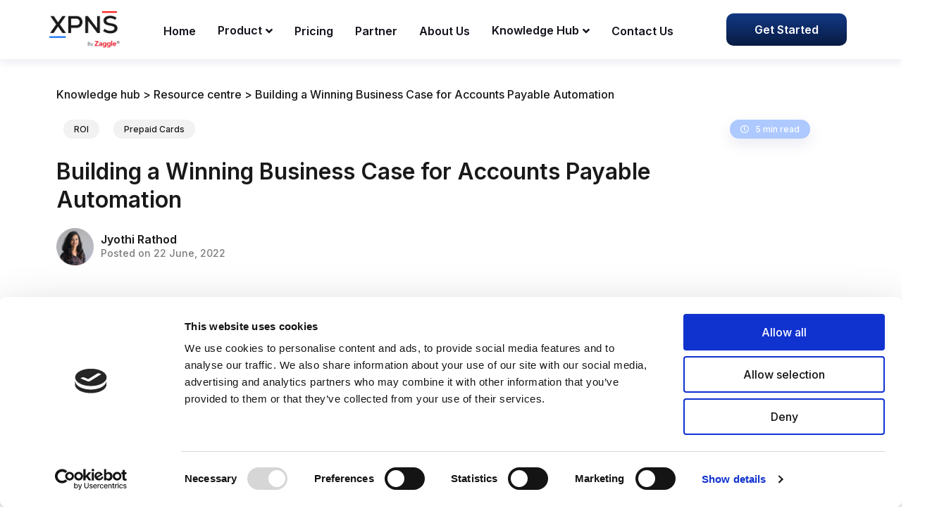

--- FILE ---
content_type: text/html; charset=UTF-8
request_url: https://www.xpns.com/resource-centre/data-driven-b2b-spend-management-and-embedded-finance-platform/
body_size: 29852
content:
<!DOCTYPE html>
<html lang="en-US" prefix="og: https://ogp.me/ns#">
<head>
<meta charset="UTF-8">
<meta name="viewport" content="width=device-width, initial-scale=1">
<link rel="profile" href="https://gmpg.org/xfn/11">

<script id="cookieyes" type="text/javascript" src="https://cdn-cookieyes.com/client_data/49c1990f83da9ebae74b51c2/script.js"></script>
<!-- Search Engine Optimization by Rank Math - https://rankmath.com/ -->
<title>Data-driven B2B Spend Management And Embedded Finance Platform &ndash; XPNS</title>
<meta name="description" content="Posted on 22 June, 2022"/>
<meta name="robots" content="follow, index, max-snippet:-1, max-video-preview:-1, max-image-preview:large"/>
<link rel="canonical" href="https://www.xpns.com/resource-centre/data-driven-b2b-spend-management-and-embedded-finance-platform/" />
<meta property="og:locale" content="en_US" />
<meta property="og:type" content="article" />
<meta property="og:title" content="Data-driven B2B Spend Management And Embedded Finance Platform &ndash; XPNS" />
<meta property="og:description" content="Posted on 22 June, 2022" />
<meta property="og:url" content="https://www.xpns.com/resource-centre/data-driven-b2b-spend-management-and-embedded-finance-platform/" />
<meta property="og:site_name" content="XPNS - Quickstart Expense Automation" />
<meta property="og:updated_time" content="2023-01-04T08:15:43+00:00" />
<meta name="twitter:card" content="summary_large_image" />
<meta name="twitter:title" content="Data-driven B2B Spend Management And Embedded Finance Platform &ndash; XPNS" />
<meta name="twitter:description" content="Posted on 22 June, 2022" />
<script type="application/ld+json" class="rank-math-schema">{"@context":"https://schema.org","@graph":[{"@type":"BreadcrumbList","@id":"https://www.xpns.com/resource-centre/data-driven-b2b-spend-management-and-embedded-finance-platform/#breadcrumb","itemListElement":[{"@type":"ListItem","position":"1","item":{"@id":"https://www.xpns.com","name":"Home"}},{"@type":"ListItem","position":"2","item":{"@id":"https://www.xpns.com/resource-centre/data-driven-b2b-spend-management-and-embedded-finance-platform/","name":"Data-driven B2B spend management and embedded finance platform"}}]}]}</script>
<!-- /Rank Math WordPress SEO plugin -->

<link rel='dns-prefetch' href='//fonts.googleapis.com' />
<link rel="alternate" type="application/rss+xml" title="XPNS &raquo; Feed" href="https://www.xpns.com/feed/" />
<link rel="alternate" type="application/rss+xml" title="XPNS &raquo; Comments Feed" href="https://www.xpns.com/comments/feed/" />
<script>
window._wpemojiSettings = {"baseUrl":"https:\/\/s.w.org\/images\/core\/emoji\/14.0.0\/72x72\/","ext":".png","svgUrl":"https:\/\/s.w.org\/images\/core\/emoji\/14.0.0\/svg\/","svgExt":".svg","source":{"concatemoji":"https:\/\/www.xpns.com\/wp-includes\/js\/wp-emoji-release.min.js?ver=6.1.9"}};
/*! This file is auto-generated */
!function(e,a,t){var n,r,o,i=a.createElement("canvas"),p=i.getContext&&i.getContext("2d");function s(e,t){var a=String.fromCharCode,e=(p.clearRect(0,0,i.width,i.height),p.fillText(a.apply(this,e),0,0),i.toDataURL());return p.clearRect(0,0,i.width,i.height),p.fillText(a.apply(this,t),0,0),e===i.toDataURL()}function c(e){var t=a.createElement("script");t.src=e,t.defer=t.type="text/javascript",a.getElementsByTagName("head")[0].appendChild(t)}for(o=Array("flag","emoji"),t.supports={everything:!0,everythingExceptFlag:!0},r=0;r<o.length;r++)t.supports[o[r]]=function(e){if(p&&p.fillText)switch(p.textBaseline="top",p.font="600 32px Arial",e){case"flag":return s([127987,65039,8205,9895,65039],[127987,65039,8203,9895,65039])?!1:!s([55356,56826,55356,56819],[55356,56826,8203,55356,56819])&&!s([55356,57332,56128,56423,56128,56418,56128,56421,56128,56430,56128,56423,56128,56447],[55356,57332,8203,56128,56423,8203,56128,56418,8203,56128,56421,8203,56128,56430,8203,56128,56423,8203,56128,56447]);case"emoji":return!s([129777,127995,8205,129778,127999],[129777,127995,8203,129778,127999])}return!1}(o[r]),t.supports.everything=t.supports.everything&&t.supports[o[r]],"flag"!==o[r]&&(t.supports.everythingExceptFlag=t.supports.everythingExceptFlag&&t.supports[o[r]]);t.supports.everythingExceptFlag=t.supports.everythingExceptFlag&&!t.supports.flag,t.DOMReady=!1,t.readyCallback=function(){t.DOMReady=!0},t.supports.everything||(n=function(){t.readyCallback()},a.addEventListener?(a.addEventListener("DOMContentLoaded",n,!1),e.addEventListener("load",n,!1)):(e.attachEvent("onload",n),a.attachEvent("onreadystatechange",function(){"complete"===a.readyState&&t.readyCallback()})),(e=t.source||{}).concatemoji?c(e.concatemoji):e.wpemoji&&e.twemoji&&(c(e.twemoji),c(e.wpemoji)))}(window,document,window._wpemojiSettings);
</script>
<style>
img.wp-smiley,
img.emoji {
	display: inline !important;
	border: none !important;
	box-shadow: none !important;
	height: 1em !important;
	width: 1em !important;
	margin: 0 0.07em !important;
	vertical-align: -0.1em !important;
	background: none !important;
	padding: 0 !important;
}
</style>
	<link rel='stylesheet' id='astra-theme-css-css' href='https://www.xpns.com/wp-content/themes/astra/assets/css/minified/main.min.css?ver=3.9.4' media='all' />
<style id='astra-theme-css-inline-css'>
:root{--ast-container-default-xlg-padding:3em;--ast-container-default-lg-padding:3em;--ast-container-default-slg-padding:2em;--ast-container-default-md-padding:3em;--ast-container-default-sm-padding:3em;--ast-container-default-xs-padding:2.4em;--ast-container-default-xxs-padding:1.8em;}html{font-size:93.75%;}a{color:var(--ast-global-color-0);}a:hover,a:focus{color:var(--ast-global-color-1);}body,button,input,select,textarea,.ast-button,.ast-custom-button{font-family:-apple-system,BlinkMacSystemFont,Segoe UI,Roboto,Oxygen-Sans,Ubuntu,Cantarell,Helvetica Neue,sans-serif;font-weight:inherit;font-size:15px;font-size:1rem;}blockquote{color:var(--ast-global-color-3);}.site-title{font-size:35px;font-size:2.3333333333333rem;display:none;}header .custom-logo-link img{max-width:100px;}.astra-logo-svg{width:100px;}.ast-archive-description .ast-archive-title{font-size:40px;font-size:2.6666666666667rem;}.site-header .site-description{font-size:15px;font-size:1rem;display:none;}.entry-title{font-size:30px;font-size:2rem;}h1,.entry-content h1{font-size:40px;font-size:2.6666666666667rem;}h2,.entry-content h2{font-size:30px;font-size:2rem;}h3,.entry-content h3{font-size:25px;font-size:1.6666666666667rem;}h4,.entry-content h4{font-size:20px;font-size:1.3333333333333rem;}h5,.entry-content h5{font-size:18px;font-size:1.2rem;}h6,.entry-content h6{font-size:15px;font-size:1rem;}.ast-single-post .entry-title,.page-title{font-size:30px;font-size:2rem;}::selection{background-color:var(--ast-global-color-0);color:#ffffff;}body,h1,.entry-title a,.entry-content h1,h2,.entry-content h2,h3,.entry-content h3,h4,.entry-content h4,h5,.entry-content h5,h6,.entry-content h6{color:var(--ast-global-color-3);}.tagcloud a:hover,.tagcloud a:focus,.tagcloud a.current-item{color:#ffffff;border-color:var(--ast-global-color-0);background-color:var(--ast-global-color-0);}input:focus,input[type="text"]:focus,input[type="email"]:focus,input[type="url"]:focus,input[type="password"]:focus,input[type="reset"]:focus,input[type="search"]:focus,textarea:focus{border-color:var(--ast-global-color-0);}input[type="radio"]:checked,input[type=reset],input[type="checkbox"]:checked,input[type="checkbox"]:hover:checked,input[type="checkbox"]:focus:checked,input[type=range]::-webkit-slider-thumb{border-color:var(--ast-global-color-0);background-color:var(--ast-global-color-0);box-shadow:none;}.site-footer a:hover + .post-count,.site-footer a:focus + .post-count{background:var(--ast-global-color-0);border-color:var(--ast-global-color-0);}.single .nav-links .nav-previous,.single .nav-links .nav-next{color:var(--ast-global-color-0);}.entry-meta,.entry-meta *{line-height:1.45;color:var(--ast-global-color-0);}.entry-meta a:hover,.entry-meta a:hover *,.entry-meta a:focus,.entry-meta a:focus *,.page-links > .page-link,.page-links .page-link:hover,.post-navigation a:hover{color:var(--ast-global-color-1);}#cat option,.secondary .calendar_wrap thead a,.secondary .calendar_wrap thead a:visited{color:var(--ast-global-color-0);}.secondary .calendar_wrap #today,.ast-progress-val span{background:var(--ast-global-color-0);}.secondary a:hover + .post-count,.secondary a:focus + .post-count{background:var(--ast-global-color-0);border-color:var(--ast-global-color-0);}.calendar_wrap #today > a{color:#ffffff;}.page-links .page-link,.single .post-navigation a{color:var(--ast-global-color-0);}.ast-archive-title{color:var(--ast-global-color-2);}.widget-title{font-size:21px;font-size:1.4rem;color:var(--ast-global-color-2);}.ast-single-post .entry-content a,.ast-comment-content a:not(.ast-comment-edit-reply-wrap a){text-decoration:underline;}.ast-single-post .wp-block-button .wp-block-button__link,.ast-single-post .elementor-button-wrapper .elementor-button,.ast-single-post .entry-content .uagb-tab a,.ast-single-post .entry-content .uagb-ifb-cta a,.ast-single-post .entry-content .wp-block-uagb-buttons a,.ast-single-post .entry-content .uabb-module-content a,.ast-single-post .entry-content .uagb-post-grid a,.ast-single-post .entry-content .uagb-timeline a,.ast-single-post .entry-content .uagb-toc__wrap a,.ast-single-post .entry-content .uagb-taxomony-box a,.ast-single-post .entry-content .woocommerce a,.entry-content .wp-block-latest-posts > li > a{text-decoration:none;}.ast-logo-title-inline .site-logo-img{padding-right:1em;}.site-logo-img img{ transition:all 0.2s linear;}.ast-page-builder-template .hentry {margin: 0;}.ast-page-builder-template .site-content > .ast-container {max-width: 100%;padding: 0;}.ast-page-builder-template .site-content #primary {padding: 0;margin: 0;}.ast-page-builder-template .no-results {text-align: center;margin: 4em auto;}.ast-page-builder-template .ast-pagination {padding: 2em;}.ast-page-builder-template .entry-header.ast-no-title.ast-no-thumbnail {margin-top: 0;}.ast-page-builder-template .entry-header.ast-header-without-markup {margin-top: 0;margin-bottom: 0;}.ast-page-builder-template .entry-header.ast-no-title.ast-no-meta {margin-bottom: 0;}.ast-page-builder-template.single .post-navigation {padding-bottom: 2em;}.ast-page-builder-template.single-post .site-content > .ast-container {max-width: 100%;}.ast-page-builder-template .entry-header {margin-top: 2em;margin-left: auto;margin-right: auto;}.ast-page-builder-template .ast-archive-description {margin: 2em auto 0;padding-left: 20px;padding-right: 20px;}.ast-page-builder-template .ast-row {margin-left: 0;margin-right: 0;}.single.ast-page-builder-template .entry-header + .entry-content {margin-bottom: 2em;}@media(min-width: 921px) {.ast-page-builder-template.archive.ast-right-sidebar .ast-row article,.ast-page-builder-template.archive.ast-left-sidebar .ast-row article {padding-left: 0;padding-right: 0;}}@media (max-width:921px){#ast-desktop-header{display:none;}}@media (min-width:921px){#ast-mobile-header{display:none;}}.wp-block-buttons.aligncenter{justify-content:center;}@media (max-width:921px){.ast-theme-transparent-header #primary,.ast-theme-transparent-header #secondary{padding:0;}}@media (max-width:921px){.ast-plain-container.ast-no-sidebar #primary{padding:0;}}.ast-plain-container.ast-no-sidebar #primary{margin-top:0;margin-bottom:0;}@media (min-width:1200px){.ast-plain-container.ast-no-sidebar #primary{margin-top:60px;margin-bottom:60px;}}.wp-block-button.is-style-outline .wp-block-button__link{border-color:var(--ast-global-color-0);}.wp-block-button.is-style-outline > .wp-block-button__link:not(.has-text-color),.wp-block-button.wp-block-button__link.is-style-outline:not(.has-text-color){color:var(--ast-global-color-0);}.wp-block-button.is-style-outline .wp-block-button__link:hover,.wp-block-button.is-style-outline .wp-block-button__link:focus{color:#ffffff !important;background-color:var(--ast-global-color-1);border-color:var(--ast-global-color-1);}.post-page-numbers.current .page-link,.ast-pagination .page-numbers.current{color:#ffffff;border-color:var(--ast-global-color-0);background-color:var(--ast-global-color-0);border-radius:2px;}h1.widget-title{font-weight:inherit;}h2.widget-title{font-weight:inherit;}h3.widget-title{font-weight:inherit;}#page{display:flex;flex-direction:column;min-height:100vh;}.ast-404-layout-1 h1.page-title{color:var(--ast-global-color-2);}.single .post-navigation a{line-height:1em;height:inherit;}.error-404 .page-sub-title{font-size:1.5rem;font-weight:inherit;}.search .site-content .content-area .search-form{margin-bottom:0;}#page .site-content{flex-grow:1;}.widget{margin-bottom:3.5em;}#secondary li{line-height:1.5em;}#secondary .wp-block-group h2{margin-bottom:0.7em;}#secondary h2{font-size:1.7rem;}.ast-separate-container .ast-article-post,.ast-separate-container .ast-article-single,.ast-separate-container .ast-comment-list li.depth-1,.ast-separate-container .comment-respond{padding:3em;}.ast-separate-container .ast-comment-list li.depth-1,.hentry{margin-bottom:2em;}.ast-separate-container .ast-archive-description,.ast-separate-container .ast-author-box{background-color:var(--ast-global-color-5);border-bottom:1px solid var(--ast-border-color);}.ast-separate-container .comments-title{padding:2em 2em 0 2em;}.ast-page-builder-template .comment-form-textarea,.ast-comment-formwrap .ast-grid-common-col{padding:0;}.ast-comment-formwrap{padding:0 20px;display:inline-flex;column-gap:20px;}.archive.ast-page-builder-template .entry-header{margin-top:2em;}.ast-page-builder-template .ast-comment-formwrap{width:100%;}.entry-title{margin-bottom:0.5em;}.ast-archive-description .ast-archive-title{margin-bottom:10px;text-transform:capitalize;}.ast-archive-description p{font-size:inherit;font-weight:inherit;line-height:inherit;}@media (min-width:921px){.ast-left-sidebar.ast-page-builder-template #secondary,.archive.ast-right-sidebar.ast-page-builder-template .site-main{padding-left:20px;padding-right:20px;}}@media (max-width:544px){.ast-comment-formwrap.ast-row{column-gap:10px;}}@media (min-width:1201px){.ast-separate-container .ast-article-post,.ast-separate-container .ast-article-single,.ast-separate-container .ast-archive-description,.ast-separate-container .ast-author-box,.ast-separate-container .ast-404-layout-1,.ast-separate-container .no-results{padding:3em;}}@media (max-width:921px){.ast-separate-container #primary,.ast-separate-container #secondary{padding:1.5em 0;}#primary,#secondary{padding:1.5em 0;margin:0;}.ast-left-sidebar #content > .ast-container{display:flex;flex-direction:column-reverse;width:100%;}}@media (min-width:922px){.ast-separate-container.ast-right-sidebar #primary,.ast-separate-container.ast-left-sidebar #primary{border:0;}.search-no-results.ast-separate-container #primary{margin-bottom:4em;}}.wp-block-button .wp-block-button__link{color:#ffffff;}.wp-block-button .wp-block-button__link:hover,.wp-block-button .wp-block-button__link:focus{color:#ffffff;background-color:var(--ast-global-color-1);border-color:var(--ast-global-color-1);}.wp-block-button .wp-block-button__link,.wp-block-search .wp-block-search__button,body .wp-block-file .wp-block-file__button{border-color:var(--ast-global-color-0);background-color:var(--ast-global-color-0);color:#ffffff;font-family:inherit;font-weight:inherit;line-height:1;border-radius:2px;padding-top:15px;padding-right:30px;padding-bottom:15px;padding-left:30px;}@media (max-width:921px){.wp-block-button .wp-block-button__link,.wp-block-search .wp-block-search__button,body .wp-block-file .wp-block-file__button{padding-top:14px;padding-right:28px;padding-bottom:14px;padding-left:28px;}}@media (max-width:544px){.wp-block-button .wp-block-button__link,.wp-block-search .wp-block-search__button,body .wp-block-file .wp-block-file__button{padding-top:12px;padding-right:24px;padding-bottom:12px;padding-left:24px;}}.menu-toggle,button,.ast-button,.ast-custom-button,.button,input#submit,input[type="button"],input[type="submit"],input[type="reset"],form[CLASS*="wp-block-search__"].wp-block-search .wp-block-search__inside-wrapper .wp-block-search__button,body .wp-block-file .wp-block-file__button,.search .search-submit{border-style:solid;border-top-width:0;border-right-width:0;border-left-width:0;border-bottom-width:0;color:#ffffff;border-color:var(--ast-global-color-0);background-color:var(--ast-global-color-0);border-radius:2px;padding-top:15px;padding-right:30px;padding-bottom:15px;padding-left:30px;font-family:inherit;font-weight:inherit;line-height:1;}button:focus,.menu-toggle:hover,button:hover,.ast-button:hover,.ast-custom-button:hover .button:hover,.ast-custom-button:hover ,input[type=reset]:hover,input[type=reset]:focus,input#submit:hover,input#submit:focus,input[type="button"]:hover,input[type="button"]:focus,input[type="submit"]:hover,input[type="submit"]:focus,form[CLASS*="wp-block-search__"].wp-block-search .wp-block-search__inside-wrapper .wp-block-search__button:hover,form[CLASS*="wp-block-search__"].wp-block-search .wp-block-search__inside-wrapper .wp-block-search__button:focus,body .wp-block-file .wp-block-file__button:hover,body .wp-block-file .wp-block-file__button:focus{color:#ffffff;background-color:var(--ast-global-color-1);border-color:var(--ast-global-color-1);}form[CLASS*="wp-block-search__"].wp-block-search .wp-block-search__inside-wrapper .wp-block-search__button.has-icon{padding-top:calc(15px - 3px);padding-right:calc(30px - 3px);padding-bottom:calc(15px - 3px);padding-left:calc(30px - 3px);}@media (min-width:544px){.ast-container{max-width:100%;}}@media (max-width:544px){.ast-separate-container .ast-article-post,.ast-separate-container .ast-article-single,.ast-separate-container .comments-title,.ast-separate-container .ast-archive-description{padding:1.5em 1em;}.ast-separate-container #content .ast-container{padding-left:0.54em;padding-right:0.54em;}.ast-separate-container .ast-comment-list li.depth-1{padding:1.5em 1em;margin-bottom:1.5em;}.ast-separate-container .ast-comment-list .bypostauthor{padding:.5em;}.ast-search-menu-icon.ast-dropdown-active .search-field{width:170px;}.menu-toggle,button,.ast-button,.button,input#submit,input[type="button"],input[type="submit"],input[type="reset"]{padding-top:12px;padding-right:24px;padding-bottom:12px;padding-left:24px;}}@media (max-width:921px){.menu-toggle,button,.ast-button,.button,input#submit,input[type="button"],input[type="submit"],input[type="reset"]{padding-top:14px;padding-right:28px;padding-bottom:14px;padding-left:28px;}.ast-mobile-header-stack .main-header-bar .ast-search-menu-icon{display:inline-block;}.ast-header-break-point.ast-header-custom-item-outside .ast-mobile-header-stack .main-header-bar .ast-search-icon{margin:0;}.ast-comment-avatar-wrap img{max-width:2.5em;}.ast-separate-container .ast-comment-list li.depth-1{padding:1.5em 2.14em;}.ast-separate-container .comment-respond{padding:2em 2.14em;}.ast-comment-meta{padding:0 1.8888em 1.3333em;}}@media (max-width:921px){.site-title{display:block;}.ast-archive-description .ast-archive-title{font-size:40px;}.site-header .site-description{display:none;}.entry-title{font-size:30px;}h1,.entry-content h1{font-size:30px;}h2,.entry-content h2{font-size:25px;}h3,.entry-content h3{font-size:20px;}.ast-single-post .entry-title,.page-title{font-size:30px;}}@media (max-width:544px){.site-title{display:block;}.ast-archive-description .ast-archive-title{font-size:40px;}.site-header .site-description{display:none;}.entry-title{font-size:30px;}h1,.entry-content h1{font-size:30px;}h2,.entry-content h2{font-size:25px;}h3,.entry-content h3{font-size:20px;}.ast-single-post .entry-title,.page-title{font-size:30px;}}@media (max-width:921px){html{font-size:85.5%;}}@media (max-width:544px){html{font-size:85.5%;}}@media (min-width:922px){.ast-container{max-width:1390px;}}@media (min-width:922px){.site-content .ast-container{display:flex;}}@media (max-width:921px){.site-content .ast-container{flex-direction:column;}}@media (min-width:922px){.main-header-menu .sub-menu .menu-item.ast-left-align-sub-menu:hover > .sub-menu,.main-header-menu .sub-menu .menu-item.ast-left-align-sub-menu.focus > .sub-menu{margin-left:-0px;}}blockquote,cite {font-style: initial;}.wp-block-file {display: flex;align-items: center;flex-wrap: wrap;justify-content: space-between;}.wp-block-pullquote {border: none;}.wp-block-pullquote blockquote::before {content: "\201D";font-family: "Helvetica",sans-serif;display: flex;transform: rotate( 180deg );font-size: 6rem;font-style: normal;line-height: 1;font-weight: bold;align-items: center;justify-content: center;}.has-text-align-right > blockquote::before {justify-content: flex-start;}.has-text-align-left > blockquote::before {justify-content: flex-end;}figure.wp-block-pullquote.is-style-solid-color blockquote {max-width: 100%;text-align: inherit;}html body {--wp--custom--ast-default-block-top-padding: 3em;--wp--custom--ast-default-block-right-padding: 3em;--wp--custom--ast-default-block-bottom-padding: 3em;--wp--custom--ast-default-block-left-padding: 3em;--wp--custom--ast-container-width: 1350px;--wp--custom--ast-content-width-size: 1350px;--wp--custom--ast-wide-width-size: calc(1350px + var(--wp--custom--ast-default-block-left-padding) + var(--wp--custom--ast-default-block-right-padding));}@media(max-width: 921px) {html body {--wp--custom--ast-default-block-top-padding: 3em;--wp--custom--ast-default-block-right-padding: 2em;--wp--custom--ast-default-block-bottom-padding: 3em;--wp--custom--ast-default-block-left-padding: 2em;}}@media(max-width: 544px) {html body {--wp--custom--ast-default-block-top-padding: 3em;--wp--custom--ast-default-block-right-padding: 1.5em;--wp--custom--ast-default-block-bottom-padding: 3em;--wp--custom--ast-default-block-left-padding: 1.5em;}}.entry-content > .wp-block-group,.entry-content > .wp-block-cover,.entry-content > .wp-block-columns {padding-top: var(--wp--custom--ast-default-block-top-padding);padding-right: var(--wp--custom--ast-default-block-right-padding);padding-bottom: var(--wp--custom--ast-default-block-bottom-padding);padding-left: var(--wp--custom--ast-default-block-left-padding);}.ast-plain-container.ast-no-sidebar .entry-content > .alignfull,.ast-page-builder-template .ast-no-sidebar .entry-content > .alignfull {margin-left: calc( -50vw + 50%);margin-right: calc( -50vw + 50%);max-width: 100vw;width: 100vw;}.ast-plain-container.ast-no-sidebar .entry-content .alignfull .alignfull,.ast-page-builder-template.ast-no-sidebar .entry-content .alignfull .alignfull,.ast-plain-container.ast-no-sidebar .entry-content .alignfull .alignwide,.ast-page-builder-template.ast-no-sidebar .entry-content .alignfull .alignwide,.ast-plain-container.ast-no-sidebar .entry-content .alignwide .alignfull,.ast-page-builder-template.ast-no-sidebar .entry-content .alignwide .alignfull,.ast-plain-container.ast-no-sidebar .entry-content .alignwide .alignwide,.ast-page-builder-template.ast-no-sidebar .entry-content .alignwide .alignwide,.ast-plain-container.ast-no-sidebar .entry-content .wp-block-column .alignfull,.ast-page-builder-template.ast-no-sidebar .entry-content .wp-block-column .alignfull,.ast-plain-container.ast-no-sidebar .entry-content .wp-block-column .alignwide,.ast-page-builder-template.ast-no-sidebar .entry-content .wp-block-column .alignwide {margin-left: auto;margin-right: auto;width: 100%;}[ast-blocks-layout] .wp-block-separator:not(.is-style-dots) {height: 0;}[ast-blocks-layout] .wp-block-separator {margin: 20px auto;}[ast-blocks-layout] .wp-block-separator:not(.is-style-wide):not(.is-style-dots) {max-width: 100px;}[ast-blocks-layout] .wp-block-separator.has-background {padding: 0;}.entry-content[ast-blocks-layout] > * {max-width: var(--wp--custom--ast-content-width-size);margin-left: auto;margin-right: auto;}.entry-content[ast-blocks-layout] > .alignwide {max-width: var(--wp--custom--ast-wide-width-size);}.entry-content[ast-blocks-layout] .alignfull {max-width: none;}.entry-content .wp-block-columns {margin-bottom: 0;}blockquote {margin: 1.5em;border: none;}.wp-block-quote:not(.has-text-align-right):not(.has-text-align-center) {border-left: 5px solid rgba(0,0,0,0.05);}.has-text-align-right > blockquote,blockquote.has-text-align-right {border-right: 5px solid rgba(0,0,0,0.05);}.has-text-align-left > blockquote,blockquote.has-text-align-left {border-left: 5px solid rgba(0,0,0,0.05);}.wp-block-site-tagline,.wp-block-latest-posts .read-more {margin-top: 15px;}.wp-block-loginout p label {display: block;}.wp-block-loginout p:not(.login-remember):not(.login-submit) input {width: 100%;}.wp-block-loginout input:focus {border-color: transparent;}.wp-block-loginout input:focus {outline: thin dotted;}.entry-content .wp-block-media-text .wp-block-media-text__content {padding: 0 0 0 8%;}.entry-content .wp-block-media-text.has-media-on-the-right .wp-block-media-text__content {padding: 0 8% 0 0;}.entry-content .wp-block-media-text.has-background .wp-block-media-text__content {padding: 8%;}.entry-content .wp-block-cover:not([class*="background-color"]) .wp-block-cover__inner-container,.entry-content .wp-block-cover:not([class*="background-color"]) .wp-block-cover-image-text,.entry-content .wp-block-cover:not([class*="background-color"]) .wp-block-cover-text,.entry-content .wp-block-cover-image:not([class*="background-color"]) .wp-block-cover__inner-container,.entry-content .wp-block-cover-image:not([class*="background-color"]) .wp-block-cover-image-text,.entry-content .wp-block-cover-image:not([class*="background-color"]) .wp-block-cover-text {color: var(--ast-global-color-5);}.wp-block-loginout .login-remember input {width: 1.1rem;height: 1.1rem;margin: 0 5px 4px 0;vertical-align: middle;}.wp-block-latest-posts > li > *:first-child,.wp-block-latest-posts:not(.is-grid) > li:first-child {margin-top: 0;}.wp-block-search__inside-wrapper .wp-block-search__input {padding: 0 10px;color: var(--ast-global-color-3);background: var(--ast-global-color-5);border-color: var(--ast-border-color);}.wp-block-latest-posts .read-more {margin-bottom: 1.5em;}.wp-block-search__no-button .wp-block-search__inside-wrapper .wp-block-search__input {padding-top: 5px;padding-bottom: 5px;}.wp-block-latest-posts .wp-block-latest-posts__post-date,.wp-block-latest-posts .wp-block-latest-posts__post-author {font-size: 1rem;}.wp-block-latest-posts > li > *,.wp-block-latest-posts:not(.is-grid) > li {margin-top: 12px;margin-bottom: 12px;}.ast-page-builder-template .entry-content[ast-blocks-layout] > *,.ast-page-builder-template .entry-content[ast-blocks-layout] > .alignfull > * {max-width: none;}.ast-page-builder-template .entry-content[ast-blocks-layout] > .alignwide > * {max-width: var(--wp--custom--ast-wide-width-size);}.ast-page-builder-template .entry-content[ast-blocks-layout] > .inherit-container-width > *,.ast-page-builder-template .entry-content[ast-blocks-layout] > * > *,.entry-content[ast-blocks-layout] > .wp-block-cover .wp-block-cover__inner-container {max-width: var(--wp--custom--ast-content-width-size);margin-left: auto;margin-right: auto;}.entry-content[ast-blocks-layout] .wp-block-cover:not(.alignleft):not(.alignright) {width: auto;}@media(max-width: 1200px) {.ast-separate-container .entry-content > .alignfull,.ast-separate-container .entry-content[ast-blocks-layout] > .alignwide,.ast-plain-container .entry-content[ast-blocks-layout] > .alignwide,.ast-plain-container .entry-content .alignfull {margin-left: calc(-1 * min(var(--ast-container-default-xlg-padding),20px)) ;margin-right: calc(-1 * min(var(--ast-container-default-xlg-padding),20px));}}@media(min-width: 1201px) {.ast-separate-container .entry-content > .alignfull {margin-left: calc(-1 * var(--ast-container-default-xlg-padding) );margin-right: calc(-1 * var(--ast-container-default-xlg-padding) );}.ast-separate-container .entry-content[ast-blocks-layout] > .alignwide,.ast-plain-container .entry-content[ast-blocks-layout] > .alignwide {margin-left: calc(-1 * var(--wp--custom--ast-default-block-left-padding) );margin-right: calc(-1 * var(--wp--custom--ast-default-block-right-padding) );}}@media(min-width: 921px) {.ast-separate-container .entry-content .wp-block-group.alignwide:not(.inherit-container-width) > :where(:not(.alignleft):not(.alignright)),.ast-plain-container .entry-content .wp-block-group.alignwide:not(.inherit-container-width) > :where(:not(.alignleft):not(.alignright)) {max-width: calc( var(--wp--custom--ast-content-width-size) + 80px );}.ast-plain-container.ast-right-sidebar .entry-content[ast-blocks-layout] .alignfull,.ast-plain-container.ast-left-sidebar .entry-content[ast-blocks-layout] .alignfull {margin-left: -60px;margin-right: -60px;}}@media(min-width: 544px) {.entry-content > .alignleft {margin-right: 20px;}.entry-content > .alignright {margin-left: 20px;}}@media (max-width:544px){.wp-block-columns .wp-block-column:not(:last-child){margin-bottom:20px;}.wp-block-latest-posts{margin:0;}}@media( max-width: 600px ) {.entry-content .wp-block-media-text .wp-block-media-text__content,.entry-content .wp-block-media-text.has-media-on-the-right .wp-block-media-text__content {padding: 8% 0 0;}.entry-content .wp-block-media-text.has-background .wp-block-media-text__content {padding: 8%;}}.ast-separate-container .entry-content .wp-block-uagb-container {padding-left: 0;}.ast-page-builder-template .entry-header {padding-left: 0;}@media(min-width: 1201px) {.ast-separate-container .entry-content > .uagb-is-root-container {margin-left: 0;margin-right: 0;}}.entry-content[ast-blocks-layout] > ul,.entry-content[ast-blocks-layout] > ol {margin-left: 1em;}:root .has-ast-global-color-0-color{color:var(--ast-global-color-0);}:root .has-ast-global-color-0-background-color{background-color:var(--ast-global-color-0);}:root .wp-block-button .has-ast-global-color-0-color{color:var(--ast-global-color-0);}:root .wp-block-button .has-ast-global-color-0-background-color{background-color:var(--ast-global-color-0);}:root .has-ast-global-color-1-color{color:var(--ast-global-color-1);}:root .has-ast-global-color-1-background-color{background-color:var(--ast-global-color-1);}:root .wp-block-button .has-ast-global-color-1-color{color:var(--ast-global-color-1);}:root .wp-block-button .has-ast-global-color-1-background-color{background-color:var(--ast-global-color-1);}:root .has-ast-global-color-2-color{color:var(--ast-global-color-2);}:root .has-ast-global-color-2-background-color{background-color:var(--ast-global-color-2);}:root .wp-block-button .has-ast-global-color-2-color{color:var(--ast-global-color-2);}:root .wp-block-button .has-ast-global-color-2-background-color{background-color:var(--ast-global-color-2);}:root .has-ast-global-color-3-color{color:var(--ast-global-color-3);}:root .has-ast-global-color-3-background-color{background-color:var(--ast-global-color-3);}:root .wp-block-button .has-ast-global-color-3-color{color:var(--ast-global-color-3);}:root .wp-block-button .has-ast-global-color-3-background-color{background-color:var(--ast-global-color-3);}:root .has-ast-global-color-4-color{color:var(--ast-global-color-4);}:root .has-ast-global-color-4-background-color{background-color:var(--ast-global-color-4);}:root .wp-block-button .has-ast-global-color-4-color{color:var(--ast-global-color-4);}:root .wp-block-button .has-ast-global-color-4-background-color{background-color:var(--ast-global-color-4);}:root .has-ast-global-color-5-color{color:var(--ast-global-color-5);}:root .has-ast-global-color-5-background-color{background-color:var(--ast-global-color-5);}:root .wp-block-button .has-ast-global-color-5-color{color:var(--ast-global-color-5);}:root .wp-block-button .has-ast-global-color-5-background-color{background-color:var(--ast-global-color-5);}:root .has-ast-global-color-6-color{color:var(--ast-global-color-6);}:root .has-ast-global-color-6-background-color{background-color:var(--ast-global-color-6);}:root .wp-block-button .has-ast-global-color-6-color{color:var(--ast-global-color-6);}:root .wp-block-button .has-ast-global-color-6-background-color{background-color:var(--ast-global-color-6);}:root .has-ast-global-color-7-color{color:var(--ast-global-color-7);}:root .has-ast-global-color-7-background-color{background-color:var(--ast-global-color-7);}:root .wp-block-button .has-ast-global-color-7-color{color:var(--ast-global-color-7);}:root .wp-block-button .has-ast-global-color-7-background-color{background-color:var(--ast-global-color-7);}:root .has-ast-global-color-8-color{color:var(--ast-global-color-8);}:root .has-ast-global-color-8-background-color{background-color:var(--ast-global-color-8);}:root .wp-block-button .has-ast-global-color-8-color{color:var(--ast-global-color-8);}:root .wp-block-button .has-ast-global-color-8-background-color{background-color:var(--ast-global-color-8);}:root{--ast-global-color-0:#0170B9;--ast-global-color-1:#3a3a3a;--ast-global-color-2:#3a3a3a;--ast-global-color-3:#4B4F58;--ast-global-color-4:#F5F5F5;--ast-global-color-5:#FFFFFF;--ast-global-color-6:#E5E5E5;--ast-global-color-7:#424242;--ast-global-color-8:#000000;}:root {--ast-border-color : var(--ast-global-color-6);}.ast-breadcrumbs .trail-browse,.ast-breadcrumbs .trail-items,.ast-breadcrumbs .trail-items li{display:inline-block;margin:0;padding:0;border:none;background:inherit;text-indent:0;}.ast-breadcrumbs .trail-browse{font-size:inherit;font-style:inherit;font-weight:inherit;color:inherit;}.ast-breadcrumbs .trail-items{list-style:none;}.trail-items li::after{padding:0 0.3em;content:"\00bb";}.trail-items li:last-of-type::after{display:none;}h1,.entry-content h1,h2,.entry-content h2,h3,.entry-content h3,h4,.entry-content h4,h5,.entry-content h5,h6,.entry-content h6{color:var(--ast-global-color-2);}.entry-title a{color:var(--ast-global-color-2);}@media (max-width:921px){.ast-builder-grid-row-container.ast-builder-grid-row-tablet-3-firstrow .ast-builder-grid-row > *:first-child,.ast-builder-grid-row-container.ast-builder-grid-row-tablet-3-lastrow .ast-builder-grid-row > *:last-child{grid-column:1 / -1;}}@media (max-width:544px){.ast-builder-grid-row-container.ast-builder-grid-row-mobile-3-firstrow .ast-builder-grid-row > *:first-child,.ast-builder-grid-row-container.ast-builder-grid-row-mobile-3-lastrow .ast-builder-grid-row > *:last-child{grid-column:1 / -1;}}.ast-builder-layout-element[data-section="title_tagline"]{display:flex;}@media (max-width:921px){.ast-header-break-point .ast-builder-layout-element[data-section="title_tagline"]{display:flex;}}@media (max-width:544px){.ast-header-break-point .ast-builder-layout-element[data-section="title_tagline"]{display:flex;}}.ast-builder-menu-1{font-family:'Inter',sans-serif;font-weight:700;text-transform:capitalize;}.ast-builder-menu-1 .menu-item > .menu-link{font-size:16px;font-size:1.0666666666667rem;color:#13131c;padding-left:15px;padding-right:15px;}.ast-builder-menu-1 .menu-item > .ast-menu-toggle{color:#13131c;}.ast-builder-menu-1 .sub-menu,.ast-builder-menu-1 .inline-on-mobile .sub-menu{border-top-width:2px;border-bottom-width:0px;border-right-width:0px;border-left-width:0px;border-color:var(--ast-global-color-0);border-style:solid;border-radius:0px;}.ast-builder-menu-1 .main-header-menu > .menu-item > .sub-menu,.ast-builder-menu-1 .main-header-menu > .menu-item > .astra-full-megamenu-wrapper{margin-top:0px;}.ast-desktop .ast-builder-menu-1 .main-header-menu > .menu-item > .sub-menu:before,.ast-desktop .ast-builder-menu-1 .main-header-menu > .menu-item > .astra-full-megamenu-wrapper:before{height:calc( 0px + 5px );}.ast-builder-menu-1 .menu-item.menu-item-has-children > .ast-menu-toggle{right:calc( 15px - 0.907em );}.ast-desktop .ast-builder-menu-1 .menu-item .sub-menu .menu-link{border-style:none;}@media (max-width:921px){.ast-header-break-point .ast-builder-menu-1 .menu-item.menu-item-has-children > .ast-menu-toggle{top:0;}.ast-builder-menu-1 .menu-item-has-children > .menu-link:after{content:unset;}.ast-builder-menu-1 .main-header-menu > .menu-item > .sub-menu,.ast-builder-menu-1 .main-header-menu > .menu-item > .astra-full-megamenu-wrapper{margin-top:0;}}@media (max-width:544px){.ast-header-break-point .ast-builder-menu-1 .menu-item.menu-item-has-children > .ast-menu-toggle{top:0;}.ast-builder-menu-1 .main-header-menu > .menu-item > .sub-menu,.ast-builder-menu-1 .main-header-menu > .menu-item > .astra-full-megamenu-wrapper{margin-top:0;}}.ast-builder-menu-1{display:flex;}@media (max-width:921px){.ast-header-break-point .ast-builder-menu-1{display:flex;}}@media (max-width:544px){.ast-header-break-point .ast-builder-menu-1{display:flex;}}.ast-builder-html-element img.alignnone{display:inline-block;}.ast-builder-html-element p:first-child{margin-top:0;}.ast-builder-html-element p:last-child{margin-bottom:0;}.ast-header-break-point .main-header-bar .ast-builder-html-element{line-height:1.85714285714286;}.ast-header-html-1 .ast-builder-html-element{font-size:15px;font-size:1rem;}.ast-header-html-1{font-size:15px;font-size:1rem;}.ast-header-html-1{display:flex;}@media (max-width:921px){.ast-header-break-point .ast-header-html-1{display:flex;}}@media (max-width:544px){.ast-header-break-point .ast-header-html-1{display:flex;}}.site-below-footer-wrap{padding-top:20px;padding-bottom:20px;}.site-below-footer-wrap[data-section="section-below-footer-builder"]{background-color:var(--ast-global-color-5);;background-image:none;;min-height:80px;}.site-below-footer-wrap[data-section="section-below-footer-builder"] .ast-builder-grid-row{max-width:1350px;margin-left:auto;margin-right:auto;}.site-below-footer-wrap[data-section="section-below-footer-builder"] .ast-builder-grid-row,.site-below-footer-wrap[data-section="section-below-footer-builder"] .site-footer-section{align-items:flex-start;}.site-below-footer-wrap[data-section="section-below-footer-builder"].ast-footer-row-inline .site-footer-section{display:flex;margin-bottom:0;}.ast-builder-grid-row-full .ast-builder-grid-row{grid-template-columns:1fr;}@media (max-width:921px){.site-below-footer-wrap[data-section="section-below-footer-builder"].ast-footer-row-tablet-inline .site-footer-section{display:flex;margin-bottom:0;}.site-below-footer-wrap[data-section="section-below-footer-builder"].ast-footer-row-tablet-stack .site-footer-section{display:block;margin-bottom:10px;}.ast-builder-grid-row-container.ast-builder-grid-row-tablet-full .ast-builder-grid-row{grid-template-columns:1fr;}}@media (max-width:544px){.site-below-footer-wrap[data-section="section-below-footer-builder"].ast-footer-row-mobile-inline .site-footer-section{display:flex;margin-bottom:0;}.site-below-footer-wrap[data-section="section-below-footer-builder"].ast-footer-row-mobile-stack .site-footer-section{display:block;margin-bottom:10px;}.ast-builder-grid-row-container.ast-builder-grid-row-mobile-full .ast-builder-grid-row{grid-template-columns:1fr;}}.site-below-footer-wrap[data-section="section-below-footer-builder"]{display:grid;}@media (max-width:921px){.ast-header-break-point .site-below-footer-wrap[data-section="section-below-footer-builder"]{display:grid;}}@media (max-width:544px){.ast-header-break-point .site-below-footer-wrap[data-section="section-below-footer-builder"]{display:grid;}}.ast-footer-copyright{text-align:center;}.ast-footer-copyright {color:var(--ast-global-color-3);}@media (max-width:921px){.ast-footer-copyright{text-align:center;}}@media (max-width:544px){.ast-footer-copyright{text-align:center;}}.ast-footer-copyright.ast-builder-layout-element{display:flex;}@media (max-width:921px){.ast-header-break-point .ast-footer-copyright.ast-builder-layout-element{display:flex;}}@media (max-width:544px){.ast-header-break-point .ast-footer-copyright.ast-builder-layout-element{display:flex;}}.elementor-widget-heading .elementor-heading-title{margin:0;}.elementor-post.elementor-grid-item.hentry{margin-bottom:0;}.woocommerce div.product .elementor-element.elementor-products-grid .related.products ul.products li.product,.elementor-element .elementor-wc-products .woocommerce[class*='columns-'] ul.products li.product{width:auto;margin:0;float:none;}.elementor-toc__list-wrapper{margin:0;}.ast-left-sidebar .elementor-section.elementor-section-stretched,.ast-right-sidebar .elementor-section.elementor-section-stretched{max-width:100%;left:0 !important;}.elementor-template-full-width .ast-container{display:block;}@media (max-width:544px){.elementor-element .elementor-wc-products .woocommerce[class*="columns-"] ul.products li.product{width:auto;margin:0;}.elementor-element .woocommerce .woocommerce-result-count{float:none;}}.ast-header-break-point .main-header-bar{border-bottom-width:1px;}@media (min-width:922px){.main-header-bar{border-bottom-width:1px;}}.main-header-menu .menu-item, #astra-footer-menu .menu-item, .main-header-bar .ast-masthead-custom-menu-items{-js-display:flex;display:flex;-webkit-box-pack:center;-webkit-justify-content:center;-moz-box-pack:center;-ms-flex-pack:center;justify-content:center;-webkit-box-orient:vertical;-webkit-box-direction:normal;-webkit-flex-direction:column;-moz-box-orient:vertical;-moz-box-direction:normal;-ms-flex-direction:column;flex-direction:column;}.main-header-menu > .menu-item > .menu-link, #astra-footer-menu > .menu-item > .menu-link{height:100%;-webkit-box-align:center;-webkit-align-items:center;-moz-box-align:center;-ms-flex-align:center;align-items:center;-js-display:flex;display:flex;}.ast-header-break-point .main-navigation ul .menu-item .menu-link .icon-arrow:first-of-type svg{top:.2em;margin-top:0px;margin-left:0px;width:.65em;transform:translate(0, -2px) rotateZ(270deg);}.ast-mobile-popup-content .ast-submenu-expanded > .ast-menu-toggle{transform:rotateX(180deg);}.ast-separate-container .blog-layout-1, .ast-separate-container .blog-layout-2, .ast-separate-container .blog-layout-3{background-color:transparent;background-image:none;}.ast-separate-container .ast-article-post{background-color:var(--ast-global-color-5);;background-image:none;;}@media (max-width:921px){.ast-separate-container .ast-article-post{background-color:var(--ast-global-color-5);;background-image:none;;}}@media (max-width:544px){.ast-separate-container .ast-article-post{background-color:var(--ast-global-color-5);;background-image:none;;}}.ast-separate-container .ast-article-single:not(.ast-related-post), .ast-separate-container .comments-area .comment-respond,.ast-separate-container .comments-area .ast-comment-list li, .ast-separate-container .ast-woocommerce-container, .ast-separate-container .error-404, .ast-separate-container .no-results, .single.ast-separate-container .site-main .ast-author-meta, .ast-separate-container .related-posts-title-wrapper, .ast-separate-container.ast-two-container #secondary .widget,.ast-separate-container .comments-count-wrapper, .ast-box-layout.ast-plain-container .site-content,.ast-padded-layout.ast-plain-container .site-content, .ast-separate-container .comments-area .comments-title{background-color:var(--ast-global-color-5);;background-image:none;;}@media (max-width:921px){.ast-separate-container .ast-article-single:not(.ast-related-post), .ast-separate-container .comments-area .comment-respond,.ast-separate-container .comments-area .ast-comment-list li, .ast-separate-container .ast-woocommerce-container, .ast-separate-container .error-404, .ast-separate-container .no-results, .single.ast-separate-container .site-main .ast-author-meta, .ast-separate-container .related-posts-title-wrapper, .ast-separate-container.ast-two-container #secondary .widget,.ast-separate-container .comments-count-wrapper, .ast-box-layout.ast-plain-container .site-content,.ast-padded-layout.ast-plain-container .site-content, .ast-separate-container .comments-area .comments-title{background-color:var(--ast-global-color-5);;background-image:none;;}}@media (max-width:544px){.ast-separate-container .ast-article-single:not(.ast-related-post), .ast-separate-container .comments-area .comment-respond,.ast-separate-container .comments-area .ast-comment-list li, .ast-separate-container .ast-woocommerce-container, .ast-separate-container .error-404, .ast-separate-container .no-results, .single.ast-separate-container .site-main .ast-author-meta, .ast-separate-container .related-posts-title-wrapper, .ast-separate-container.ast-two-container #secondary .widget,.ast-separate-container .comments-count-wrapper, .ast-box-layout.ast-plain-container .site-content,.ast-padded-layout.ast-plain-container .site-content, .ast-separate-container .comments-area .comments-title{background-color:var(--ast-global-color-5);;background-image:none;;}}.ast-plain-container, .ast-page-builder-template{background-color:var(--ast-global-color-5);;background-image:none;;}@media (max-width:921px){.ast-plain-container, .ast-page-builder-template{background-color:var(--ast-global-color-5);;background-image:none;;}}@media (max-width:544px){.ast-plain-container, .ast-page-builder-template{background-color:var(--ast-global-color-5);;background-image:none;;}}.ast-mobile-header-content > *,.ast-desktop-header-content > * {padding: 10px 0;height: auto;}.ast-mobile-header-content > *:first-child,.ast-desktop-header-content > *:first-child {padding-top: 10px;}.ast-mobile-header-content > .ast-builder-menu,.ast-desktop-header-content > .ast-builder-menu {padding-top: 0;}.ast-mobile-header-content > *:last-child,.ast-desktop-header-content > *:last-child {padding-bottom: 0;}.ast-mobile-header-content .ast-search-menu-icon.ast-inline-search label,.ast-desktop-header-content .ast-search-menu-icon.ast-inline-search label {width: 100%;}.ast-desktop-header-content .main-header-bar-navigation .ast-submenu-expanded > .ast-menu-toggle::before {transform: rotateX(180deg);}#ast-desktop-header .ast-desktop-header-content,.ast-mobile-header-content .ast-search-icon,.ast-desktop-header-content .ast-search-icon,.ast-mobile-header-wrap .ast-mobile-header-content,.ast-main-header-nav-open.ast-popup-nav-open .ast-mobile-header-wrap .ast-mobile-header-content,.ast-main-header-nav-open.ast-popup-nav-open .ast-desktop-header-content {display: none;}.ast-main-header-nav-open.ast-header-break-point #ast-desktop-header .ast-desktop-header-content,.ast-main-header-nav-open.ast-header-break-point .ast-mobile-header-wrap .ast-mobile-header-content {display: block;}.ast-desktop .ast-desktop-header-content .astra-menu-animation-slide-up > .menu-item > .sub-menu,.ast-desktop .ast-desktop-header-content .astra-menu-animation-slide-up > .menu-item .menu-item > .sub-menu,.ast-desktop .ast-desktop-header-content .astra-menu-animation-slide-down > .menu-item > .sub-menu,.ast-desktop .ast-desktop-header-content .astra-menu-animation-slide-down > .menu-item .menu-item > .sub-menu,.ast-desktop .ast-desktop-header-content .astra-menu-animation-fade > .menu-item > .sub-menu,.ast-desktop .ast-desktop-header-content .astra-menu-animation-fade > .menu-item .menu-item > .sub-menu {opacity: 1;visibility: visible;}.ast-hfb-header.ast-default-menu-enable.ast-header-break-point .ast-mobile-header-wrap .ast-mobile-header-content .main-header-bar-navigation {width: unset;margin: unset;}.ast-mobile-header-content.content-align-flex-end .main-header-bar-navigation .menu-item-has-children > .ast-menu-toggle,.ast-desktop-header-content.content-align-flex-end .main-header-bar-navigation .menu-item-has-children > .ast-menu-toggle {left: calc( 20px - 0.907em);}.ast-mobile-header-content .ast-search-menu-icon,.ast-mobile-header-content .ast-search-menu-icon.slide-search,.ast-desktop-header-content .ast-search-menu-icon,.ast-desktop-header-content .ast-search-menu-icon.slide-search {width: 100%;position: relative;display: block;right: auto;transform: none;}.ast-mobile-header-content .ast-search-menu-icon.slide-search .search-form,.ast-mobile-header-content .ast-search-menu-icon .search-form,.ast-desktop-header-content .ast-search-menu-icon.slide-search .search-form,.ast-desktop-header-content .ast-search-menu-icon .search-form {right: 0;visibility: visible;opacity: 1;position: relative;top: auto;transform: none;padding: 0;display: block;overflow: hidden;}.ast-mobile-header-content .ast-search-menu-icon.ast-inline-search .search-field,.ast-mobile-header-content .ast-search-menu-icon .search-field,.ast-desktop-header-content .ast-search-menu-icon.ast-inline-search .search-field,.ast-desktop-header-content .ast-search-menu-icon .search-field {width: 100%;padding-right: 5.5em;}.ast-mobile-header-content .ast-search-menu-icon .search-submit,.ast-desktop-header-content .ast-search-menu-icon .search-submit {display: block;position: absolute;height: 100%;top: 0;right: 0;padding: 0 1em;border-radius: 0;}.ast-hfb-header.ast-default-menu-enable.ast-header-break-point .ast-mobile-header-wrap .ast-mobile-header-content .main-header-bar-navigation ul .sub-menu .menu-link {padding-left: 30px;}.ast-hfb-header.ast-default-menu-enable.ast-header-break-point .ast-mobile-header-wrap .ast-mobile-header-content .main-header-bar-navigation .sub-menu .menu-item .menu-item .menu-link {padding-left: 40px;}.ast-mobile-popup-drawer.active .ast-mobile-popup-inner{background-color:#ffffff;;}.ast-mobile-header-wrap .ast-mobile-header-content, .ast-desktop-header-content{background-color:#ffffff;;}.ast-mobile-popup-content > *, .ast-mobile-header-content > *, .ast-desktop-popup-content > *, .ast-desktop-header-content > *{padding-top:0px;padding-bottom:0px;}.content-align-flex-start .ast-builder-layout-element{justify-content:flex-start;}.content-align-flex-start .main-header-menu{text-align:left;}.ast-mobile-popup-drawer.active .menu-toggle-close{color:#3a3a3a;}.ast-mobile-header-wrap .ast-primary-header-bar,.ast-primary-header-bar .site-primary-header-wrap{min-height:80px;}.ast-desktop .ast-primary-header-bar .main-header-menu > .menu-item{line-height:80px;}#masthead .ast-container,.site-header-focus-item + .ast-breadcrumbs-wrapper{max-width:100%;padding-left:35px;padding-right:35px;}@media (max-width:921px){#masthead .ast-mobile-header-wrap .ast-primary-header-bar,#masthead .ast-mobile-header-wrap .ast-below-header-bar{padding-left:20px;padding-right:20px;}}.ast-header-break-point .ast-primary-header-bar{border-bottom-width:1px;border-bottom-color:#eaeaea;border-bottom-style:solid;}@media (min-width:922px){.ast-primary-header-bar{border-bottom-width:1px;border-bottom-color:#eaeaea;border-bottom-style:solid;}}.ast-primary-header-bar{background-color:#ffffff;;background-image:none;;}.ast-primary-header-bar{display:block;}@media (max-width:921px){.ast-header-break-point .ast-primary-header-bar{display:grid;}}@media (max-width:544px){.ast-header-break-point .ast-primary-header-bar{display:grid;}}[data-section="section-header-mobile-trigger"] .ast-button-wrap .ast-mobile-menu-trigger-minimal{color:var(--ast-global-color-0);border:none;background:transparent;}[data-section="section-header-mobile-trigger"] .ast-button-wrap .mobile-menu-toggle-icon .ast-mobile-svg{width:20px;height:20px;fill:var(--ast-global-color-0);}[data-section="section-header-mobile-trigger"] .ast-button-wrap .mobile-menu-wrap .mobile-menu{color:var(--ast-global-color-0);}.ast-builder-menu-mobile .main-navigation .menu-item > .menu-link{font-family:inherit;font-weight:inherit;}.ast-builder-menu-mobile .main-navigation .menu-item.menu-item-has-children > .ast-menu-toggle{top:0;}.ast-builder-menu-mobile .main-navigation .menu-item-has-children > .menu-link:after{content:unset;}.ast-hfb-header .ast-builder-menu-mobile .main-header-menu, .ast-hfb-header .ast-builder-menu-mobile .main-navigation .menu-item .menu-link, .ast-hfb-header .ast-builder-menu-mobile .main-navigation .menu-item .sub-menu .menu-link{border-style:none;}.ast-builder-menu-mobile .main-navigation .menu-item.menu-item-has-children > .ast-menu-toggle{top:0;}@media (max-width:921px){.ast-builder-menu-mobile .main-navigation .menu-item.menu-item-has-children > .ast-menu-toggle{top:0;}.ast-builder-menu-mobile .main-navigation .menu-item-has-children > .menu-link:after{content:unset;}}@media (max-width:544px){.ast-builder-menu-mobile .main-navigation .menu-item.menu-item-has-children > .ast-menu-toggle{top:0;}}.ast-builder-menu-mobile .main-navigation{display:block;}@media (max-width:921px){.ast-header-break-point .ast-builder-menu-mobile .main-navigation{display:block;}}@media (max-width:544px){.ast-header-break-point .ast-builder-menu-mobile .main-navigation{display:block;}}:root{--e-global-color-astglobalcolor0:#0170B9;--e-global-color-astglobalcolor1:#3a3a3a;--e-global-color-astglobalcolor2:#3a3a3a;--e-global-color-astglobalcolor3:#4B4F58;--e-global-color-astglobalcolor4:#F5F5F5;--e-global-color-astglobalcolor5:#FFFFFF;--e-global-color-astglobalcolor6:#E5E5E5;--e-global-color-astglobalcolor7:#424242;--e-global-color-astglobalcolor8:#000000;}
</style>
<link rel='stylesheet' id='astra-google-fonts-css' href='https://fonts.googleapis.com/css?family=Inter%3A700&#038;display=fallback&#038;ver=3.9.4' media='all' />
<link rel='stylesheet' id='wp-block-library-css' href='https://www.xpns.com/wp-includes/css/dist/block-library/style.min.css?ver=6.1.9' media='all' />
<style id='rank-math-toc-block-style-inline-css'>
.wp-block-rank-math-toc-block nav ol{counter-reset:item}.wp-block-rank-math-toc-block nav ol li{display:block}.wp-block-rank-math-toc-block nav ol li:before{content:counters(item, ".") " ";counter-increment:item}

</style>
<style id='global-styles-inline-css'>
body{--wp--preset--color--black: #000000;--wp--preset--color--cyan-bluish-gray: #abb8c3;--wp--preset--color--white: #ffffff;--wp--preset--color--pale-pink: #f78da7;--wp--preset--color--vivid-red: #cf2e2e;--wp--preset--color--luminous-vivid-orange: #ff6900;--wp--preset--color--luminous-vivid-amber: #fcb900;--wp--preset--color--light-green-cyan: #7bdcb5;--wp--preset--color--vivid-green-cyan: #00d084;--wp--preset--color--pale-cyan-blue: #8ed1fc;--wp--preset--color--vivid-cyan-blue: #0693e3;--wp--preset--color--vivid-purple: #9b51e0;--wp--preset--color--ast-global-color-0: var(--ast-global-color-0);--wp--preset--color--ast-global-color-1: var(--ast-global-color-1);--wp--preset--color--ast-global-color-2: var(--ast-global-color-2);--wp--preset--color--ast-global-color-3: var(--ast-global-color-3);--wp--preset--color--ast-global-color-4: var(--ast-global-color-4);--wp--preset--color--ast-global-color-5: var(--ast-global-color-5);--wp--preset--color--ast-global-color-6: var(--ast-global-color-6);--wp--preset--color--ast-global-color-7: var(--ast-global-color-7);--wp--preset--color--ast-global-color-8: var(--ast-global-color-8);--wp--preset--gradient--vivid-cyan-blue-to-vivid-purple: linear-gradient(135deg,rgba(6,147,227,1) 0%,rgb(155,81,224) 100%);--wp--preset--gradient--light-green-cyan-to-vivid-green-cyan: linear-gradient(135deg,rgb(122,220,180) 0%,rgb(0,208,130) 100%);--wp--preset--gradient--luminous-vivid-amber-to-luminous-vivid-orange: linear-gradient(135deg,rgba(252,185,0,1) 0%,rgba(255,105,0,1) 100%);--wp--preset--gradient--luminous-vivid-orange-to-vivid-red: linear-gradient(135deg,rgba(255,105,0,1) 0%,rgb(207,46,46) 100%);--wp--preset--gradient--very-light-gray-to-cyan-bluish-gray: linear-gradient(135deg,rgb(238,238,238) 0%,rgb(169,184,195) 100%);--wp--preset--gradient--cool-to-warm-spectrum: linear-gradient(135deg,rgb(74,234,220) 0%,rgb(151,120,209) 20%,rgb(207,42,186) 40%,rgb(238,44,130) 60%,rgb(251,105,98) 80%,rgb(254,248,76) 100%);--wp--preset--gradient--blush-light-purple: linear-gradient(135deg,rgb(255,206,236) 0%,rgb(152,150,240) 100%);--wp--preset--gradient--blush-bordeaux: linear-gradient(135deg,rgb(254,205,165) 0%,rgb(254,45,45) 50%,rgb(107,0,62) 100%);--wp--preset--gradient--luminous-dusk: linear-gradient(135deg,rgb(255,203,112) 0%,rgb(199,81,192) 50%,rgb(65,88,208) 100%);--wp--preset--gradient--pale-ocean: linear-gradient(135deg,rgb(255,245,203) 0%,rgb(182,227,212) 50%,rgb(51,167,181) 100%);--wp--preset--gradient--electric-grass: linear-gradient(135deg,rgb(202,248,128) 0%,rgb(113,206,126) 100%);--wp--preset--gradient--midnight: linear-gradient(135deg,rgb(2,3,129) 0%,rgb(40,116,252) 100%);--wp--preset--duotone--dark-grayscale: url('#wp-duotone-dark-grayscale');--wp--preset--duotone--grayscale: url('#wp-duotone-grayscale');--wp--preset--duotone--purple-yellow: url('#wp-duotone-purple-yellow');--wp--preset--duotone--blue-red: url('#wp-duotone-blue-red');--wp--preset--duotone--midnight: url('#wp-duotone-midnight');--wp--preset--duotone--magenta-yellow: url('#wp-duotone-magenta-yellow');--wp--preset--duotone--purple-green: url('#wp-duotone-purple-green');--wp--preset--duotone--blue-orange: url('#wp-duotone-blue-orange');--wp--preset--font-size--small: 13px;--wp--preset--font-size--medium: 20px;--wp--preset--font-size--large: 36px;--wp--preset--font-size--x-large: 42px;--wp--preset--spacing--20: 0.44rem;--wp--preset--spacing--30: 0.67rem;--wp--preset--spacing--40: 1rem;--wp--preset--spacing--50: 1.5rem;--wp--preset--spacing--60: 2.25rem;--wp--preset--spacing--70: 3.38rem;--wp--preset--spacing--80: 5.06rem;}body { margin: 0;--wp--style--global--content-size: var(--wp--custom--ast-content-width-size);--wp--style--global--wide-size: var(--wp--custom--ast-wide-width-size); }.wp-site-blocks > .alignleft { float: left; margin-right: 2em; }.wp-site-blocks > .alignright { float: right; margin-left: 2em; }.wp-site-blocks > .aligncenter { justify-content: center; margin-left: auto; margin-right: auto; }.wp-site-blocks > * { margin-block-start: 0; margin-block-end: 0; }.wp-site-blocks > * + * { margin-block-start: 24px; }body { --wp--style--block-gap: 24px; }body .is-layout-flow > *{margin-block-start: 0;margin-block-end: 0;}body .is-layout-flow > * + *{margin-block-start: 24px;margin-block-end: 0;}body .is-layout-constrained > *{margin-block-start: 0;margin-block-end: 0;}body .is-layout-constrained > * + *{margin-block-start: 24px;margin-block-end: 0;}body .is-layout-flex{gap: 24px;}body .is-layout-flow > .alignleft{float: left;margin-inline-start: 0;margin-inline-end: 2em;}body .is-layout-flow > .alignright{float: right;margin-inline-start: 2em;margin-inline-end: 0;}body .is-layout-flow > .aligncenter{margin-left: auto !important;margin-right: auto !important;}body .is-layout-constrained > .alignleft{float: left;margin-inline-start: 0;margin-inline-end: 2em;}body .is-layout-constrained > .alignright{float: right;margin-inline-start: 2em;margin-inline-end: 0;}body .is-layout-constrained > .aligncenter{margin-left: auto !important;margin-right: auto !important;}body .is-layout-constrained > :where(:not(.alignleft):not(.alignright):not(.alignfull)){max-width: var(--wp--style--global--content-size);margin-left: auto !important;margin-right: auto !important;}body .is-layout-constrained > .alignwide{max-width: var(--wp--style--global--wide-size);}body .is-layout-flex{display: flex;}body .is-layout-flex{flex-wrap: wrap;align-items: center;}body .is-layout-flex > *{margin: 0;}body{padding-top: 0px;padding-right: 0px;padding-bottom: 0px;padding-left: 0px;}a:where(:not(.wp-element-button)){text-decoration: none;}.wp-element-button, .wp-block-button__link{background-color: #32373c;border-width: 0;color: #fff;font-family: inherit;font-size: inherit;line-height: inherit;padding: calc(0.667em + 2px) calc(1.333em + 2px);text-decoration: none;}.has-black-color{color: var(--wp--preset--color--black) !important;}.has-cyan-bluish-gray-color{color: var(--wp--preset--color--cyan-bluish-gray) !important;}.has-white-color{color: var(--wp--preset--color--white) !important;}.has-pale-pink-color{color: var(--wp--preset--color--pale-pink) !important;}.has-vivid-red-color{color: var(--wp--preset--color--vivid-red) !important;}.has-luminous-vivid-orange-color{color: var(--wp--preset--color--luminous-vivid-orange) !important;}.has-luminous-vivid-amber-color{color: var(--wp--preset--color--luminous-vivid-amber) !important;}.has-light-green-cyan-color{color: var(--wp--preset--color--light-green-cyan) !important;}.has-vivid-green-cyan-color{color: var(--wp--preset--color--vivid-green-cyan) !important;}.has-pale-cyan-blue-color{color: var(--wp--preset--color--pale-cyan-blue) !important;}.has-vivid-cyan-blue-color{color: var(--wp--preset--color--vivid-cyan-blue) !important;}.has-vivid-purple-color{color: var(--wp--preset--color--vivid-purple) !important;}.has-ast-global-color-0-color{color: var(--wp--preset--color--ast-global-color-0) !important;}.has-ast-global-color-1-color{color: var(--wp--preset--color--ast-global-color-1) !important;}.has-ast-global-color-2-color{color: var(--wp--preset--color--ast-global-color-2) !important;}.has-ast-global-color-3-color{color: var(--wp--preset--color--ast-global-color-3) !important;}.has-ast-global-color-4-color{color: var(--wp--preset--color--ast-global-color-4) !important;}.has-ast-global-color-5-color{color: var(--wp--preset--color--ast-global-color-5) !important;}.has-ast-global-color-6-color{color: var(--wp--preset--color--ast-global-color-6) !important;}.has-ast-global-color-7-color{color: var(--wp--preset--color--ast-global-color-7) !important;}.has-ast-global-color-8-color{color: var(--wp--preset--color--ast-global-color-8) !important;}.has-black-background-color{background-color: var(--wp--preset--color--black) !important;}.has-cyan-bluish-gray-background-color{background-color: var(--wp--preset--color--cyan-bluish-gray) !important;}.has-white-background-color{background-color: var(--wp--preset--color--white) !important;}.has-pale-pink-background-color{background-color: var(--wp--preset--color--pale-pink) !important;}.has-vivid-red-background-color{background-color: var(--wp--preset--color--vivid-red) !important;}.has-luminous-vivid-orange-background-color{background-color: var(--wp--preset--color--luminous-vivid-orange) !important;}.has-luminous-vivid-amber-background-color{background-color: var(--wp--preset--color--luminous-vivid-amber) !important;}.has-light-green-cyan-background-color{background-color: var(--wp--preset--color--light-green-cyan) !important;}.has-vivid-green-cyan-background-color{background-color: var(--wp--preset--color--vivid-green-cyan) !important;}.has-pale-cyan-blue-background-color{background-color: var(--wp--preset--color--pale-cyan-blue) !important;}.has-vivid-cyan-blue-background-color{background-color: var(--wp--preset--color--vivid-cyan-blue) !important;}.has-vivid-purple-background-color{background-color: var(--wp--preset--color--vivid-purple) !important;}.has-ast-global-color-0-background-color{background-color: var(--wp--preset--color--ast-global-color-0) !important;}.has-ast-global-color-1-background-color{background-color: var(--wp--preset--color--ast-global-color-1) !important;}.has-ast-global-color-2-background-color{background-color: var(--wp--preset--color--ast-global-color-2) !important;}.has-ast-global-color-3-background-color{background-color: var(--wp--preset--color--ast-global-color-3) !important;}.has-ast-global-color-4-background-color{background-color: var(--wp--preset--color--ast-global-color-4) !important;}.has-ast-global-color-5-background-color{background-color: var(--wp--preset--color--ast-global-color-5) !important;}.has-ast-global-color-6-background-color{background-color: var(--wp--preset--color--ast-global-color-6) !important;}.has-ast-global-color-7-background-color{background-color: var(--wp--preset--color--ast-global-color-7) !important;}.has-ast-global-color-8-background-color{background-color: var(--wp--preset--color--ast-global-color-8) !important;}.has-black-border-color{border-color: var(--wp--preset--color--black) !important;}.has-cyan-bluish-gray-border-color{border-color: var(--wp--preset--color--cyan-bluish-gray) !important;}.has-white-border-color{border-color: var(--wp--preset--color--white) !important;}.has-pale-pink-border-color{border-color: var(--wp--preset--color--pale-pink) !important;}.has-vivid-red-border-color{border-color: var(--wp--preset--color--vivid-red) !important;}.has-luminous-vivid-orange-border-color{border-color: var(--wp--preset--color--luminous-vivid-orange) !important;}.has-luminous-vivid-amber-border-color{border-color: var(--wp--preset--color--luminous-vivid-amber) !important;}.has-light-green-cyan-border-color{border-color: var(--wp--preset--color--light-green-cyan) !important;}.has-vivid-green-cyan-border-color{border-color: var(--wp--preset--color--vivid-green-cyan) !important;}.has-pale-cyan-blue-border-color{border-color: var(--wp--preset--color--pale-cyan-blue) !important;}.has-vivid-cyan-blue-border-color{border-color: var(--wp--preset--color--vivid-cyan-blue) !important;}.has-vivid-purple-border-color{border-color: var(--wp--preset--color--vivid-purple) !important;}.has-ast-global-color-0-border-color{border-color: var(--wp--preset--color--ast-global-color-0) !important;}.has-ast-global-color-1-border-color{border-color: var(--wp--preset--color--ast-global-color-1) !important;}.has-ast-global-color-2-border-color{border-color: var(--wp--preset--color--ast-global-color-2) !important;}.has-ast-global-color-3-border-color{border-color: var(--wp--preset--color--ast-global-color-3) !important;}.has-ast-global-color-4-border-color{border-color: var(--wp--preset--color--ast-global-color-4) !important;}.has-ast-global-color-5-border-color{border-color: var(--wp--preset--color--ast-global-color-5) !important;}.has-ast-global-color-6-border-color{border-color: var(--wp--preset--color--ast-global-color-6) !important;}.has-ast-global-color-7-border-color{border-color: var(--wp--preset--color--ast-global-color-7) !important;}.has-ast-global-color-8-border-color{border-color: var(--wp--preset--color--ast-global-color-8) !important;}.has-vivid-cyan-blue-to-vivid-purple-gradient-background{background: var(--wp--preset--gradient--vivid-cyan-blue-to-vivid-purple) !important;}.has-light-green-cyan-to-vivid-green-cyan-gradient-background{background: var(--wp--preset--gradient--light-green-cyan-to-vivid-green-cyan) !important;}.has-luminous-vivid-amber-to-luminous-vivid-orange-gradient-background{background: var(--wp--preset--gradient--luminous-vivid-amber-to-luminous-vivid-orange) !important;}.has-luminous-vivid-orange-to-vivid-red-gradient-background{background: var(--wp--preset--gradient--luminous-vivid-orange-to-vivid-red) !important;}.has-very-light-gray-to-cyan-bluish-gray-gradient-background{background: var(--wp--preset--gradient--very-light-gray-to-cyan-bluish-gray) !important;}.has-cool-to-warm-spectrum-gradient-background{background: var(--wp--preset--gradient--cool-to-warm-spectrum) !important;}.has-blush-light-purple-gradient-background{background: var(--wp--preset--gradient--blush-light-purple) !important;}.has-blush-bordeaux-gradient-background{background: var(--wp--preset--gradient--blush-bordeaux) !important;}.has-luminous-dusk-gradient-background{background: var(--wp--preset--gradient--luminous-dusk) !important;}.has-pale-ocean-gradient-background{background: var(--wp--preset--gradient--pale-ocean) !important;}.has-electric-grass-gradient-background{background: var(--wp--preset--gradient--electric-grass) !important;}.has-midnight-gradient-background{background: var(--wp--preset--gradient--midnight) !important;}.has-small-font-size{font-size: var(--wp--preset--font-size--small) !important;}.has-medium-font-size{font-size: var(--wp--preset--font-size--medium) !important;}.has-large-font-size{font-size: var(--wp--preset--font-size--large) !important;}.has-x-large-font-size{font-size: var(--wp--preset--font-size--x-large) !important;}
.wp-block-navigation a:where(:not(.wp-element-button)){color: inherit;}
.wp-block-pullquote{font-size: 1.5em;line-height: 1.6;}
</style>
<link rel='stylesheet' id='eae-css-css' href='https://www.xpns.com/wp-content/plugins/addon-elements-for-elementor-page-builder/assets/css/eae.min.css?ver=1.11.16' media='all' />
<link rel='stylesheet' id='font-awesome-4-shim-css' href='https://www.xpns.com/wp-content/plugins/elementor/assets/lib/font-awesome/css/v4-shims.min.css?ver=1.0' media='all' />
<link rel='stylesheet' id='font-awesome-5-all-css' href='https://www.xpns.com/wp-content/plugins/elementor/assets/lib/font-awesome/css/all.min.css?ver=1.0' media='all' />
<link rel='stylesheet' id='vegas-css-css' href='https://www.xpns.com/wp-content/plugins/addon-elements-for-elementor-page-builder/assets/lib/vegas/vegas.min.css?ver=2.4.0' media='all' />
<link rel='stylesheet' id='contact-form-7-css' href='https://www.xpns.com/wp-content/plugins/contact-form-7/includes/css/styles.css?ver=5.7' media='all' />
<link rel='stylesheet' id='astra-contact-form-7-css' href='https://www.xpns.com/wp-content/themes/astra/assets/css/minified/compatibility/contact-form-7-main.min.css?ver=3.9.4' media='all' />
<link rel='stylesheet' id='hfe-style-css' href='https://www.xpns.com/wp-content/plugins/header-footer-elementor/assets/css/header-footer-elementor.css?ver=1.6.13' media='all' />
<link rel='stylesheet' id='elementor-icons-css' href='https://www.xpns.com/wp-content/plugins/elementor/assets/lib/eicons/css/elementor-icons.min.css?ver=5.16.0' media='all' />
<link rel='stylesheet' id='elementor-frontend-css' href='https://www.xpns.com/wp-content/uploads/elementor/css/custom-frontend-lite.min.css?ver=1677579994' media='all' />
<link rel='stylesheet' id='elementor-post-8-css' href='https://www.xpns.com/wp-content/uploads/elementor/css/post-8.css?ver=1677579994' media='all' />
<link rel='stylesheet' id='elementor-pro-css' href='https://www.xpns.com/wp-content/uploads/elementor/css/custom-pro-frontend-lite.min.css?ver=1677579994' media='all' />
<link rel='stylesheet' id='uael-frontend-css' href='https://www.xpns.com/wp-content/plugins/ultimate-elementor/assets/min-css/uael-frontend.min.css?ver=1.36.13' media='all' />
<link rel='stylesheet' id='wpforms-full-css' href='https://www.xpns.com/wp-content/plugins/wpforms-lite/assets/css/wpforms-full.min.css?ver=1.8.0.2' media='all' />
<link rel='stylesheet' id='elementor-global-css' href='https://www.xpns.com/wp-content/uploads/elementor/css/global.css?ver=1677579995' media='all' />
<link rel='stylesheet' id='elementor-post-3514-css' href='https://www.xpns.com/wp-content/uploads/elementor/css/post-3514.css?ver=1677611095' media='all' />
<link rel='stylesheet' id='hfe-widgets-style-css' href='https://www.xpns.com/wp-content/plugins/header-footer-elementor/inc/widgets-css/frontend.css?ver=1.6.13' media='all' />
<link rel='stylesheet' id='htmega-menu-css' href='https://www.xpns.com/wp-content/plugins/ht-menu/assets/css/mega-menu-style.css?ver=1.0.7' media='all' />
<style id='htmega-menu-inline-css'>

            
            
            
            
            
            
            
            
            
</style>
<link rel='stylesheet' id='elementor-post-670-css' href='https://www.xpns.com/wp-content/uploads/elementor/css/post-670.css?ver=1687451661' media='all' />
<link rel='stylesheet' id='elementor-post-8560-css' href='https://www.xpns.com/wp-content/uploads/elementor/css/post-8560.css?ver=1687512669' media='all' />
<link rel='stylesheet' id='google-fonts-1-css' href='https://fonts.googleapis.com/css?family=Inter%3A100%2C100italic%2C200%2C200italic%2C300%2C300italic%2C400%2C400italic%2C500%2C500italic%2C600%2C600italic%2C700%2C700italic%2C800%2C800italic%2C900%2C900italic&#038;display=swap&#038;ver=6.1.9' media='all' />
<link rel='stylesheet' id='elementor-icons-shared-0-css' href='https://www.xpns.com/wp-content/plugins/elementor/assets/lib/font-awesome/css/fontawesome.min.css?ver=5.15.3' media='all' />
<link rel='stylesheet' id='elementor-icons-fa-brands-css' href='https://www.xpns.com/wp-content/plugins/elementor/assets/lib/font-awesome/css/brands.min.css?ver=5.15.3' media='all' />
<link rel="preconnect" href="https://fonts.gstatic.com/" crossorigin><!--[if IE]>
<script src='https://www.xpns.com/wp-content/themes/astra/assets/js/minified/flexibility.min.js?ver=3.9.4' id='astra-flexibility-js'></script>
<script id='astra-flexibility-js-after'>
flexibility(document.documentElement);
</script>
<![endif]-->
<script src='https://www.xpns.com/wp-includes/js/jquery/jquery.min.js?ver=3.6.1' id='jquery-core-js'></script>
<script src='https://www.xpns.com/wp-includes/js/jquery/jquery-migrate.min.js?ver=3.3.2' id='jquery-migrate-js'></script>
<script src='https://www.xpns.com/wp-content/plugins/ht-menu/assets/js/htmegamenu-main.js?ver=6.1.9' id='htmegamenu-main-js'></script>
<link rel="https://api.w.org/" href="https://www.xpns.com/wp-json/" /><link rel="alternate" type="application/json" href="https://www.xpns.com/wp-json/wp/v2/resource-centre/3514" /><link rel="EditURI" type="application/rsd+xml" title="RSD" href="https://www.xpns.com/xmlrpc.php?rsd" />
<link rel="wlwmanifest" type="application/wlwmanifest+xml" href="https://www.xpns.com/wp-includes/wlwmanifest.xml" />
<meta name="generator" content="WordPress 6.1.9" />
<link rel='shortlink' href='https://www.xpns.com/?p=3514' />
<link rel="alternate" type="application/json+oembed" href="https://www.xpns.com/wp-json/oembed/1.0/embed?url=https%3A%2F%2Fwww.xpns.com%2Fresource-centre%2Fdata-driven-b2b-spend-management-and-embedded-finance-platform%2F" />
<link rel="alternate" type="text/xml+oembed" href="https://www.xpns.com/wp-json/oembed/1.0/embed?url=https%3A%2F%2Fwww.xpns.com%2Fresource-centre%2Fdata-driven-b2b-spend-management-and-embedded-finance-platform%2F&#038;format=xml" />
<!-- Meta Pixel Code -->
<script>
!function(f,b,e,v,n,t,s)
{if(f.fbq)return;n=f.fbq=function(){n.callMethod?
n.callMethod.apply(n,arguments):n.queue.push(arguments)};
if(!f._fbq)f._fbq=n;n.push=n;n.loaded=!0;n.version='2.0';
n.queue=[];t=b.createElement(e);t.async=!0;
t.src=v;s=b.getElementsByTagName(e)[0];
s.parentNode.insertBefore(t,s)}(window, document,'script',
'https://connect.facebook.net/en_US/fbevents.js');
fbq('init', '1666388083825508');
fbq('track', 'PageView');
</script>
<noscript><img height="1" width="1" style="display:none"
src="https://www.facebook.com/tr?id=1666388083825508&ev=PageView&noscript=1"
/></noscript>
<!-- End Meta Pixel Code -->
			<meta name="theme-color" content="#FFFFFF">
			<link rel="icon" href="https://www.xpns.com/wp-content/uploads/2022/12/Favicon.png" sizes="32x32" />
<link rel="icon" href="https://www.xpns.com/wp-content/uploads/2022/12/Favicon.png" sizes="192x192" />
<link rel="apple-touch-icon" href="https://www.xpns.com/wp-content/uploads/2022/12/Favicon.png" />
<meta name="msapplication-TileImage" content="https://www.xpns.com/wp-content/uploads/2022/12/Favicon.png" />
		<style id="wp-custom-css">
			.elementor-size-lg {
    width: 180px;
	  padding: 13px 15px !important;
}
.wpcf7 input:not([type=submit]), .wpcf7 select, .wpcf7 textarea {
    border-color: #1A1A1A29 !important;
    border-width: 1px !important;
    border-radius: 10px;
    padding: 15px 25px 15px 25px !important;
    font-size: 14px;
    font-family: 'Inter';
    font-weight: 500;
}
.menu-toggle, button, .ast-button, .ast-custom-button, .button, input#submit, input[type="button"], input[type="submit"], input[type="reset"], form[CLASS*="wp-block-search__"].wp-block-search .wp-block-search__inside-wrapper .wp-block-search__button, body .wp-block-file .wp-block-file__button, .search .search-submit {
    font-family: "Inter", Sans-serif !important;
    font-size: 16px !important;
    font-weight: 500 !important;
    background-color: transparent;
    background-image: linear-gradient(180deg, #123885 0%, #091C43 100%);
	border-radius: 10px;
	width: 200px;
	box-shadow: 0px 0px 10px #130E2D00;
}
.ast-logo-title-inline .ast-site-identity {
    padding: 20px 0;
}
.hd-btn {
    font-family: "Inter", Sans-serif !important;
    font-size: 16px !important;
    position: relative;
    display: inline-flex;
    padding: 10px 20px;
    min-width: 160px;
    color: #fff;
    align-items: center;
    text-align: center !important;
    font-weight: 500 !important;
    background-color: transparent;
    background-image: linear-gradient(180deg, #123885 0%, #091C43 100%);
    border-radius: 10px;
}
.hd-btn2 {
    font-family: "Inter", Sans-serif !important;
    font-size: 16px !important;
    position: relative;
    display: inline-flex;
    padding: 10px 20px;
    min-width: 160px;
    align-items: center;
    text-align: center !important;
    font-weight: 500 !important;
    background-color: transparent;
}
.linear-bg-main {
    background-image: linear-gradient(69deg, rgb(224 223 254 / 20%), rgb(210 206 252 / 20%), rgb(237 234 253 / 20%));
}
.linear-bg-small {
		margin: 0 40px;
    border-radius: 40px;
    background-image: linear-gradient(44deg, rgb(224 223 254 / 50%), rgb(210 206 252 / 50%), rgb(237 234 253 / 50%));
}
span.wpcf7-spinner {
    position: relative;
    display: flex;
}
.contact-btn-submit p {
	margin-bottom: 0px;
}
.contact-btn-submit input#submit, 
.contact-btn-submit input[type="button"], 
.contact-btn-submit input[type="submit"], 
.contact-btn-submit input[type="reset"] {
    padding: 16px;
}
.under-bar::after {
	content: '';
	border-bottom: 5px solid #000;
	position: absolute;
	display: flex;
	bottom: 0;
}
a, a:focus, a:hover {
outline: none !important;
}
.htmobile-menu-wrap .htmobile-navigation .htmega-megamenu li a {
    color: #191919;
}
.htmobile-menu-wrap .htmobile-navigation .htmega-megamenu li a:hover {
    color: #123885;
}
a {
    color: #123885;
}

.video-accord {
	padding-top: 10px;
}
.video-accord .mejs-controls {
    display: none;
}
.video-accord  .mejs-container {
    background: #2220;
}
input[type=email], input[type=number], input[type=password], input[type=reset], input[type=search], input[type=tel], input[type=text], input[type=url], select, textarea {
    color: #c7c7c7;
}
.acc-text {
    margin-left: 44px;
    margin-top: -16px;
    text-align: justify !important;
    display: flow-root;
}
.wpcf7 form {
    text-align: left;
    font-size: 10px;
    line-height: 16px;
}
.mystickyelements-fixed {
    visibility: hidden;
}
.elementor-page-3432 .mystickyelements-fixed, .elementor-page-3413 .mystickyelements-fixed, .elementor-page-3430 .mystickyelements-fixed {
	visibility: visible;
}
.mystickyelements-contact-form .mystickyelements-social-icon {
    font-size: 12px;
    font-family: 'Inter';
    font-weight: 600;
}
form#stickyelements-form input[type=submit] {
   margin-top: 15px;
}


@media only screen and (min-width: 1450px) {
	.htmega-menu-container ul > li {
    margin-right: 12px !important;
}
}
@media only screen and (max-width: 1050px) {
	.elementor-button.elementor-size-lg {
    font-size: 16px;
    padding: 15px 36px;
	}
	.menu-toggle, button, .ast-button, .ast-custom-button, .button, input#submit, input[type="button"], input[type="submit"], input[type="reset"], form[CLASS*="wp-block-search__"].wp-block-search .wp-block-search__inside-wrapper .wp-block-search__button, body .wp-block-file .wp-block-file__button, .search .search-submit {
		margin-top: 20px;
	}
}
input[type=email], input[type=number], input[type=password], input[type=reset], input[type=search], input[type=tel], input[type=text], input[type=url], textarea {
color: #666 !important;
}		</style>
			<meta name="google-site-verification" content="gV34-7lKxzZr3_URSSPqDEH-vfUBbsXdopSIkp2jB0Q" />
	<!-- Google Tag Manager -->
<script>(function(w,d,s,l,i){w[l]=w[l]||[];w[l].push({'gtm.start':
new Date().getTime(),event:'gtm.js'});var f=d.getElementsByTagName(s)[0],
j=d.createElement(s),dl=l!='dataLayer'?'&l='+l:'';j.async=true;j.src=
'https://www.googletagmanager.com/gtm.js?id='+i+dl;f.parentNode.insertBefore(j,f);
})(window,document,'script','dataLayer','GTM-TSC72CZ');</script>
<!-- End Google Tag Manager -->
	<!-- Google tag (gtag.js) -->
<script async src="https://www.googletagmanager.com/gtag/js?id=G-0MTQF65RS9"></script>
<script>
  window.dataLayer = window.dataLayer || [];
  function gtag(){dataLayer.push(arguments);}
  gtag('js', new Date());
 
  gtag('config', 'G-0MTQF65RS9');
</script>
</head>

<body data-rsssl=1 itemtype='https://schema.org/Blog' itemscope='itemscope' class="resource-centre-template resource-centre-template-elementor_header_footer single single-resource-centre postid-3514 wp-custom-logo htmega_current_theme_astra htmega-menu-active ehf-template-astra ehf-stylesheet-astra group-blog ast-blog-single-style-1 ast-custom-post-type ast-single-post ast-inherit-site-logo-transparent ast-hfb-header ast-desktop ast-page-builder-template ast-no-sidebar astra-3.9.4 ast-full-width-primary-header elementor-default elementor-template-full-width elementor-kit-8 elementor-page elementor-page-3514">
<svg xmlns="http://www.w3.org/2000/svg" viewBox="0 0 0 0" width="0" height="0" focusable="false" role="none" style="visibility: hidden; position: absolute; left: -9999px; overflow: hidden;" ><defs><filter id="wp-duotone-dark-grayscale"><feColorMatrix color-interpolation-filters="sRGB" type="matrix" values=" .299 .587 .114 0 0 .299 .587 .114 0 0 .299 .587 .114 0 0 .299 .587 .114 0 0 " /><feComponentTransfer color-interpolation-filters="sRGB" ><feFuncR type="table" tableValues="0 0.49803921568627" /><feFuncG type="table" tableValues="0 0.49803921568627" /><feFuncB type="table" tableValues="0 0.49803921568627" /><feFuncA type="table" tableValues="1 1" /></feComponentTransfer><feComposite in2="SourceGraphic" operator="in" /></filter></defs></svg><svg xmlns="http://www.w3.org/2000/svg" viewBox="0 0 0 0" width="0" height="0" focusable="false" role="none" style="visibility: hidden; position: absolute; left: -9999px; overflow: hidden;" ><defs><filter id="wp-duotone-grayscale"><feColorMatrix color-interpolation-filters="sRGB" type="matrix" values=" .299 .587 .114 0 0 .299 .587 .114 0 0 .299 .587 .114 0 0 .299 .587 .114 0 0 " /><feComponentTransfer color-interpolation-filters="sRGB" ><feFuncR type="table" tableValues="0 1" /><feFuncG type="table" tableValues="0 1" /><feFuncB type="table" tableValues="0 1" /><feFuncA type="table" tableValues="1 1" /></feComponentTransfer><feComposite in2="SourceGraphic" operator="in" /></filter></defs></svg><svg xmlns="http://www.w3.org/2000/svg" viewBox="0 0 0 0" width="0" height="0" focusable="false" role="none" style="visibility: hidden; position: absolute; left: -9999px; overflow: hidden;" ><defs><filter id="wp-duotone-purple-yellow"><feColorMatrix color-interpolation-filters="sRGB" type="matrix" values=" .299 .587 .114 0 0 .299 .587 .114 0 0 .299 .587 .114 0 0 .299 .587 .114 0 0 " /><feComponentTransfer color-interpolation-filters="sRGB" ><feFuncR type="table" tableValues="0.54901960784314 0.98823529411765" /><feFuncG type="table" tableValues="0 1" /><feFuncB type="table" tableValues="0.71764705882353 0.25490196078431" /><feFuncA type="table" tableValues="1 1" /></feComponentTransfer><feComposite in2="SourceGraphic" operator="in" /></filter></defs></svg><svg xmlns="http://www.w3.org/2000/svg" viewBox="0 0 0 0" width="0" height="0" focusable="false" role="none" style="visibility: hidden; position: absolute; left: -9999px; overflow: hidden;" ><defs><filter id="wp-duotone-blue-red"><feColorMatrix color-interpolation-filters="sRGB" type="matrix" values=" .299 .587 .114 0 0 .299 .587 .114 0 0 .299 .587 .114 0 0 .299 .587 .114 0 0 " /><feComponentTransfer color-interpolation-filters="sRGB" ><feFuncR type="table" tableValues="0 1" /><feFuncG type="table" tableValues="0 0.27843137254902" /><feFuncB type="table" tableValues="0.5921568627451 0.27843137254902" /><feFuncA type="table" tableValues="1 1" /></feComponentTransfer><feComposite in2="SourceGraphic" operator="in" /></filter></defs></svg><svg xmlns="http://www.w3.org/2000/svg" viewBox="0 0 0 0" width="0" height="0" focusable="false" role="none" style="visibility: hidden; position: absolute; left: -9999px; overflow: hidden;" ><defs><filter id="wp-duotone-midnight"><feColorMatrix color-interpolation-filters="sRGB" type="matrix" values=" .299 .587 .114 0 0 .299 .587 .114 0 0 .299 .587 .114 0 0 .299 .587 .114 0 0 " /><feComponentTransfer color-interpolation-filters="sRGB" ><feFuncR type="table" tableValues="0 0" /><feFuncG type="table" tableValues="0 0.64705882352941" /><feFuncB type="table" tableValues="0 1" /><feFuncA type="table" tableValues="1 1" /></feComponentTransfer><feComposite in2="SourceGraphic" operator="in" /></filter></defs></svg><svg xmlns="http://www.w3.org/2000/svg" viewBox="0 0 0 0" width="0" height="0" focusable="false" role="none" style="visibility: hidden; position: absolute; left: -9999px; overflow: hidden;" ><defs><filter id="wp-duotone-magenta-yellow"><feColorMatrix color-interpolation-filters="sRGB" type="matrix" values=" .299 .587 .114 0 0 .299 .587 .114 0 0 .299 .587 .114 0 0 .299 .587 .114 0 0 " /><feComponentTransfer color-interpolation-filters="sRGB" ><feFuncR type="table" tableValues="0.78039215686275 1" /><feFuncG type="table" tableValues="0 0.94901960784314" /><feFuncB type="table" tableValues="0.35294117647059 0.47058823529412" /><feFuncA type="table" tableValues="1 1" /></feComponentTransfer><feComposite in2="SourceGraphic" operator="in" /></filter></defs></svg><svg xmlns="http://www.w3.org/2000/svg" viewBox="0 0 0 0" width="0" height="0" focusable="false" role="none" style="visibility: hidden; position: absolute; left: -9999px; overflow: hidden;" ><defs><filter id="wp-duotone-purple-green"><feColorMatrix color-interpolation-filters="sRGB" type="matrix" values=" .299 .587 .114 0 0 .299 .587 .114 0 0 .299 .587 .114 0 0 .299 .587 .114 0 0 " /><feComponentTransfer color-interpolation-filters="sRGB" ><feFuncR type="table" tableValues="0.65098039215686 0.40392156862745" /><feFuncG type="table" tableValues="0 1" /><feFuncB type="table" tableValues="0.44705882352941 0.4" /><feFuncA type="table" tableValues="1 1" /></feComponentTransfer><feComposite in2="SourceGraphic" operator="in" /></filter></defs></svg><svg xmlns="http://www.w3.org/2000/svg" viewBox="0 0 0 0" width="0" height="0" focusable="false" role="none" style="visibility: hidden; position: absolute; left: -9999px; overflow: hidden;" ><defs><filter id="wp-duotone-blue-orange"><feColorMatrix color-interpolation-filters="sRGB" type="matrix" values=" .299 .587 .114 0 0 .299 .587 .114 0 0 .299 .587 .114 0 0 .299 .587 .114 0 0 " /><feComponentTransfer color-interpolation-filters="sRGB" ><feFuncR type="table" tableValues="0.098039215686275 1" /><feFuncG type="table" tableValues="0 0.66274509803922" /><feFuncB type="table" tableValues="0.84705882352941 0.41960784313725" /><feFuncA type="table" tableValues="1 1" /></feComponentTransfer><feComposite in2="SourceGraphic" operator="in" /></filter></defs></svg><!-- Google Tag Manager (noscript) -->
<noscript><iframe src="https://www.googletagmanager.com/ns.html?id=GTM-TSC72CZ"
height="0" width="0" style="display:none;visibility:hidden"></iframe></noscript>
<!-- End Google Tag Manager (noscript) -->
<a
	class="skip-link screen-reader-text"
	href="#content"
	role="link"
	title="Skip to content">
		Skip to content</a>

<div
class="hfeed site" id="page">
			<div data-elementor-type="header" data-elementor-id="670" class="elementor elementor-670 elementor-location-header">
								<section class="has_eae_slider elementor-section elementor-top-section elementor-element elementor-element-a52b894 elementor-section-content-middle elementor-section-boxed elementor-section-height-default elementor-section-height-default" data-id="a52b894" data-element_type="section" data-settings="{&quot;sticky&quot;:&quot;top&quot;,&quot;background_background&quot;:&quot;classic&quot;,&quot;sticky_on&quot;:[&quot;desktop&quot;,&quot;tablet&quot;,&quot;mobile&quot;],&quot;sticky_offset&quot;:0,&quot;sticky_effects_offset&quot;:0}">
						<div class="elementor-container elementor-column-gap-extended">
					<div class="has_eae_slider elementor-column elementor-col-33 elementor-top-column elementor-element elementor-element-a1985ac" data-id="a1985ac" data-element_type="column">
			<div class="elementor-widget-wrap elementor-element-populated">
								<div class="elementor-element elementor-element-40efc88 logo-wid elementor-widget__width-initial elementor-widget elementor-widget-theme-site-logo elementor-widget-image" data-id="40efc88" data-element_type="widget" data-widget_type="theme-site-logo.default">
				<div class="elementor-widget-container">
			<style>/*! elementor - v3.9.0 - 06-12-2022 */
.elementor-widget-image{text-align:center}.elementor-widget-image a{display:inline-block}.elementor-widget-image a img[src$=".svg"]{width:48px}.elementor-widget-image img{vertical-align:middle;display:inline-block}</style>													<a href="https://www.xpns.com">
							<img width="237" height="124" src="https://www.xpns.com/wp-content/uploads/2022/12/logo-100x52.png" class="attachment-full size-full wp-image-119" alt="" loading="lazy" srcset="https://www.xpns.com/wp-content/uploads/2022/12/logo.png 237w, https://www.xpns.com/wp-content/uploads/2022/12/logo-100x52.png 100w" sizes="(max-width: 237px) 100vw, 237px" />								</a>
															</div>
				</div>
					</div>
		</div>
				<div class="has_eae_slider elementor-column elementor-col-33 elementor-top-column elementor-element elementor-element-d3f99c6 head-menu-style" data-id="d3f99c6" data-element_type="column">
			<div class="elementor-widget-wrap elementor-element-populated">
								<div class="elementor-element elementor-element-544c919 elementor-hidden-tablet elementor-hidden-mobile elementor-widget elementor-widget-htmega-menu-inline-menu" data-id="544c919" data-element_type="widget" data-widget_type="htmega-menu-inline-menu.default">
				<div class="elementor-widget-container">
			<div class="htmega-menu-container"><div class="htmega-menu-area"><ul id="menu-main-menu" class="htmega-megamenu"><li id="nav-menu-item-618" class="main-menu-item  menu-item-even menu-item-depth-0 menu-item menu-item-type-post_type menu-item-object-page menu-item-home"><a href="https://www.xpns.com/" class="menu-link main-menu-link">Home</a></li>
<li id="nav-menu-item-619" class="main-menu-item  menu-item-even menu-item-depth-0 menu-item menu-item-type-custom menu-item-object-custom htmega_mega_menu"><a href="#" class="menu-link main-menu-link">Product<span class="htmenu-icon"><i class="fas fa-angle-down"></i></span></a><div class="htmegamenu-content-wrapper sub-menu" style="width:1100px;">		<div data-elementor-type="section" data-elementor-id="705" class="elementor elementor-705 elementor-location-header">
								<section class="has_eae_slider elementor-section elementor-top-section elementor-element elementor-element-d83ba89 product-mega-menu elementor-section-boxed elementor-section-height-default elementor-section-height-default" data-id="d83ba89" data-element_type="section">
						<div class="elementor-container elementor-column-gap-default">
					<div data-wts-url="/prepaid-cards/" data-wts-link="yes" data-wts-new-window="" class="has_eae_slider elementor-column elementor-col-25 elementor-top-column elementor-element elementor-element-b1a0caf line-right ae-link-yes" data-id="b1a0caf" data-element_type="column">
			<div class="elementor-widget-wrap elementor-element-populated">
								<div class="elementor-element elementor-element-b373e3b elementor-position-top elementor-vertical-align-top elementor-widget elementor-widget-image-box" data-id="b373e3b" data-element_type="widget" data-widget_type="image-box.default">
				<div class="elementor-widget-container">
			<style>.elementor-widget-image-box .elementor-image-box-content{width:100%}@media (min-width:901px){.elementor-widget-image-box.elementor-position-left .elementor-image-box-wrapper,.elementor-widget-image-box.elementor-position-right .elementor-image-box-wrapper{display:flex}.elementor-widget-image-box.elementor-position-right .elementor-image-box-wrapper{text-align:right;flex-direction:row-reverse}.elementor-widget-image-box.elementor-position-left .elementor-image-box-wrapper{text-align:left;flex-direction:row}.elementor-widget-image-box.elementor-position-top .elementor-image-box-img{margin:auto}.elementor-widget-image-box.elementor-vertical-align-top .elementor-image-box-wrapper{align-items:flex-start}.elementor-widget-image-box.elementor-vertical-align-middle .elementor-image-box-wrapper{align-items:center}.elementor-widget-image-box.elementor-vertical-align-bottom .elementor-image-box-wrapper{align-items:flex-end}}@media (max-width:900px){.elementor-widget-image-box .elementor-image-box-img{margin-left:auto!important;margin-right:auto!important;margin-bottom:15px}}.elementor-widget-image-box .elementor-image-box-img{display:inline-block}.elementor-widget-image-box .elementor-image-box-title a{color:inherit}.elementor-widget-image-box .elementor-image-box-wrapper{text-align:center}.elementor-widget-image-box .elementor-image-box-description{margin:0}</style><div class="elementor-image-box-wrapper"><figure class="elementor-image-box-img"><a href="/prepaid-cards/"><img width="41" height="41" src="https://www.xpns.com/wp-content/uploads/2022/12/image.png" class="attachment-full size-full wp-image-725" alt="" loading="lazy" /></a></figure><div class="elementor-image-box-content"><h5 class="elementor-image-box-title"><a href="/prepaid-cards/">Integrated Prepaid Cards</a></h5><p class="elementor-image-box-description">Greater visibility and control over employee expense as it happens</p></div></div>		</div>
				</div>
					</div>
		</div>
				<div data-wts-url="/policy-controller/" data-wts-link="yes" data-wts-new-window="" class="has_eae_slider elementor-column elementor-col-25 elementor-top-column elementor-element elementor-element-e70367c line-right ae-link-yes" data-id="e70367c" data-element_type="column">
			<div class="elementor-widget-wrap elementor-element-populated">
								<div class="elementor-element elementor-element-9325a78 elementor-position-top elementor-vertical-align-top elementor-widget elementor-widget-image-box" data-id="9325a78" data-element_type="widget" data-widget_type="image-box.default">
				<div class="elementor-widget-container">
			<div class="elementor-image-box-wrapper"><figure class="elementor-image-box-img"><a href="/policy-controller/"><img width="41" height="41" src="https://www.xpns.com/wp-content/uploads/2022/12/accepted.png" class="attachment-full size-full wp-image-1791" alt="" loading="lazy" /></a></figure><div class="elementor-image-box-content"><h5 class="elementor-image-box-title"><a href="/policy-controller/">Policy Controller</a></h5><p class="elementor-image-box-description">Proactively define expense guidelines so employees stay compliant and on budget</p></div></div>		</div>
				</div>
					</div>
		</div>
				<div data-wts-url="/approval-controller/" data-wts-link="yes" data-wts-new-window="" class="has_eae_slider elementor-column elementor-col-25 elementor-top-column elementor-element elementor-element-78bcd41 line-right ae-link-yes" data-id="78bcd41" data-element_type="column">
			<div class="elementor-widget-wrap elementor-element-populated">
								<div class="elementor-element elementor-element-e3bb2a1 elementor-position-top elementor-vertical-align-top elementor-widget elementor-widget-image-box" data-id="e3bb2a1" data-element_type="widget" data-widget_type="image-box.default">
				<div class="elementor-widget-container">
			<div class="elementor-image-box-wrapper"><figure class="elementor-image-box-img"><a href="/approval-controller/"><img width="41" height="41" src="https://www.xpns.com/wp-content/uploads/2022/12/approved-delivery.png" class="attachment-full size-full wp-image-1790" alt="" loading="lazy" /></a></figure><div class="elementor-image-box-content"><h5 class="elementor-image-box-title"><a href="/approval-controller/">Touchless Approval Flows</a></h5><p class="elementor-image-box-description">Orchestrate multi-level approval workflows tailored to specific business needs </p></div></div>		</div>
				</div>
					</div>
		</div>
				<div data-wts-url="/xpns-analytics/" data-wts-link="yes" data-wts-new-window="" class="has_eae_slider elementor-column elementor-col-25 elementor-top-column elementor-element elementor-element-b4bcf85 line-right ae-link-yes" data-id="b4bcf85" data-element_type="column">
			<div class="elementor-widget-wrap elementor-element-populated">
								<div class="elementor-element elementor-element-c203f92 elementor-position-top elementor-vertical-align-top elementor-widget elementor-widget-image-box" data-id="c203f92" data-element_type="widget" data-widget_type="image-box.default">
				<div class="elementor-widget-container">
			<div class="elementor-image-box-wrapper"><figure class="elementor-image-box-img"><a href="/xpns-analytics/"><img width="32" height="32" src="https://www.xpns.com/wp-content/uploads/2022/12/pie-chart-1.png" class="attachment-full size-full wp-image-3592" alt="" loading="lazy" /></a></figure><div class="elementor-image-box-content"><h5 class="elementor-image-box-title"><a href="/xpns-analytics/">Rich Analytics</a></h5><p class="elementor-image-box-description">360-degree view of expense optimises cash flow, reduces fraud and improves operating efficiency</p></div></div>		</div>
				</div>
					</div>
		</div>
							</div>
		</section>
						</div>
		</div></li>
<li id="nav-menu-item-2291" class="main-menu-item  menu-item-even menu-item-depth-0 menu-item menu-item-type-post_type menu-item-object-page"><a href="https://www.xpns.com/pricing/" class="menu-link main-menu-link">Pricing</a></li>
<li id="nav-menu-item-10990" class="main-menu-item  menu-item-even menu-item-depth-0 menu-item menu-item-type-post_type menu-item-object-page"><a href="https://www.xpns.com/xpns-partners/" class="menu-link main-menu-link">Partner</a></li>
<li id="nav-menu-item-4698" class="main-menu-item  menu-item-even menu-item-depth-0 menu-item menu-item-type-post_type menu-item-object-page"><a href="https://www.xpns.com/about-us/" class="menu-link main-menu-link">About Us</a></li>
<li id="nav-menu-item-6464" class="main-menu-item  menu-item-even menu-item-depth-0 menu-item menu-item-type-custom menu-item-object-custom htmega_mega_menu"><a href="#" class="menu-link main-menu-link">Knowledge Hub<span class="htmenu-icon"><i class="fas fa-angle-down"></i></span></a><div class="htmegamenu-content-wrapper sub-menu" style="width:900px;">		<div data-elementor-type="section" data-elementor-id="745" class="elementor elementor-745 elementor-location-header">
								<section class="has_eae_slider elementor-section elementor-top-section elementor-element elementor-element-1720e09 elementor-section-boxed elementor-section-height-default elementor-section-height-default" data-id="1720e09" data-element_type="section">
						<div class="elementor-container elementor-column-gap-default">
					<div class="has_eae_slider elementor-column elementor-col-100 elementor-top-column elementor-element elementor-element-fe4fbb7" data-id="fe4fbb7" data-element_type="column">
			<div class="elementor-widget-wrap elementor-element-populated">
								<section class="has_eae_slider elementor-section elementor-inner-section elementor-element elementor-element-cef35e4 elementor-section-boxed elementor-section-height-default elementor-section-height-default" data-id="cef35e4" data-element_type="section">
						<div class="elementor-container elementor-column-gap-default">
					<div data-wts-url="/resource-centre" data-wts-link="yes" data-wts-new-window="" class="has_eae_slider elementor-column elementor-col-33 elementor-inner-column elementor-element elementor-element-3543b63 line-right ae-link-yes" data-id="3543b63" data-element_type="column">
			<div class="elementor-widget-wrap elementor-element-populated">
								<div class="elementor-element elementor-element-a657544 elementor-position-top elementor-vertical-align-top elementor-widget elementor-widget-image-box" data-id="a657544" data-element_type="widget" data-widget_type="image-box.default">
				<div class="elementor-widget-container">
			<div class="elementor-image-box-wrapper"><figure class="elementor-image-box-img"><a href="/resource-centre"><img width="50" height="50" src="https://www.xpns.com/wp-content/uploads/2022/12/puzzle.png" class="attachment-full size-full wp-image-4450" alt="" loading="lazy" /></a></figure><div class="elementor-image-box-content"><h5 class="elementor-image-box-title"><a href="/resource-centre">Resource Centre</a></h5><p class="elementor-image-box-description">Fuel your growth with comprehensive product resources</p></div></div>		</div>
				</div>
					</div>
		</div>
				<div data-wts-url="/faq/" data-wts-link="yes" data-wts-new-window="" class="has_eae_slider elementor-column elementor-col-33 elementor-inner-column elementor-element elementor-element-1f7f4f1 ae-link-yes line-right" data-id="1f7f4f1" data-element_type="column">
			<div class="elementor-widget-wrap elementor-element-populated">
								<div class="elementor-element elementor-element-e6113eb elementor-position-top elementor-vertical-align-top elementor-widget elementor-widget-image-box" data-id="e6113eb" data-element_type="widget" data-widget_type="image-box.default">
				<div class="elementor-widget-container">
			<div class="elementor-image-box-wrapper"><figure class="elementor-image-box-img"><a href="/faq/"><img width="50" height="50" src="https://www.xpns.com/wp-content/uploads/2022/12/chat-4.png" class="attachment-full size-full wp-image-4448" alt="" loading="lazy" /></a></figure><div class="elementor-image-box-content"><h5 class="elementor-image-box-title"><a href="/faq/">FAQ</a></h5><p class="elementor-image-box-description"> Frequently asked questions and the answers to them</p></div></div>		</div>
				</div>
					</div>
		</div>
				<div data-wts-url="/newsroom/" data-wts-link="yes" data-wts-new-window="" class="has_eae_slider elementor-column elementor-col-33 elementor-inner-column elementor-element elementor-element-dc52401 line-right-none ae-link-yes" data-id="dc52401" data-element_type="column">
			<div class="elementor-widget-wrap elementor-element-populated">
								<div class="elementor-element elementor-element-0f25aaf elementor-position-top elementor-vertical-align-top elementor-widget elementor-widget-image-box" data-id="0f25aaf" data-element_type="widget" data-widget_type="image-box.default">
				<div class="elementor-widget-container">
			<div class="elementor-image-box-wrapper"><figure class="elementor-image-box-img"><a href="/newsroom/"><img width="50" height="50" src="https://www.xpns.com/wp-content/uploads/2022/12/newspaper-2.png" class="attachment-full size-full wp-image-4449" alt="" loading="lazy" /></a></figure><div class="elementor-image-box-content"><h5 class="elementor-image-box-title"><a href="/newsroom/">Newsroom</a></h5><p class="elementor-image-box-description">Get the latest press updates on XPNS.</p></div></div>		</div>
				</div>
					</div>
		</div>
							</div>
		</section>
				<section class="has_eae_slider elementor-section elementor-inner-section elementor-element elementor-element-5ccc3d4 elementor-section-boxed elementor-section-height-default elementor-section-height-default" data-id="5ccc3d4" data-element_type="section">
						<div class="elementor-container elementor-column-gap-default">
					<div data-wts-url="/media-buzz/" data-wts-link="yes" data-wts-new-window="" class="has_eae_slider elementor-column elementor-col-33 elementor-inner-column elementor-element elementor-element-4ccf390 ae-link-yes line-right" data-id="4ccf390" data-element_type="column">
			<div class="elementor-widget-wrap elementor-element-populated">
								<div class="elementor-element elementor-element-51ad6bc elementor-position-top elementor-vertical-align-top elementor-widget elementor-widget-image-box" data-id="51ad6bc" data-element_type="widget" data-widget_type="image-box.default">
				<div class="elementor-widget-container">
			<div class="elementor-image-box-wrapper"><figure class="elementor-image-box-img"><a href="/media-buzz/"><img width="50" height="50" src="https://www.xpns.com/wp-content/uploads/2022/12/video-player.png" class="attachment-full size-full wp-image-4446" alt="" loading="lazy" /></a></figure><div class="elementor-image-box-content"><h5 class="elementor-image-box-title"><a href="/media-buzz/">Media Buzz</a></h5><p class="elementor-image-box-description">Creating headlines in the expense automation space</p></div></div>		</div>
				</div>
					</div>
		</div>
				<div class="has_eae_slider elementor-column elementor-col-33 elementor-inner-column elementor-element elementor-element-c2d9d06" data-id="c2d9d06" data-element_type="column">
			<div class="elementor-widget-wrap elementor-element-populated">
								<div class="elementor-element elementor-element-65e260c elementor-position-top elementor-vertical-align-top elementor-widget elementor-widget-image-box" data-id="65e260c" data-element_type="widget" data-widget_type="image-box.default">
				<div class="elementor-widget-container">
			<div class="elementor-image-box-wrapper"><figure class="elementor-image-box-img"><a href="/blog"><img width="50" height="50" src="https://www.xpns.com/wp-content/uploads/2022/12/blog-1-1.png" class="attachment-full size-full wp-image-4447" alt="" loading="lazy" /></a></figure><div class="elementor-image-box-content"><h5 class="elementor-image-box-title"><a href="/blog">Blogs</a></h5><p class="elementor-image-box-description">Our point of view on trends pertaining to products, technology and industry</p></div></div>		</div>
				</div>
					</div>
		</div>
				<div class="has_eae_slider elementor-column elementor-col-33 elementor-inner-column elementor-element elementor-element-1ae24e0" data-id="1ae24e0" data-element_type="column">
			<div class="elementor-widget-wrap">
									</div>
		</div>
							</div>
		</section>
					</div>
		</div>
							</div>
		</section>
						</div>
		</div></li>
<li id="nav-menu-item-4697" class="main-menu-item  menu-item-even menu-item-depth-0 menu-item menu-item-type-post_type menu-item-object-page"><a href="https://www.xpns.com/contact/" class="menu-link main-menu-link">Contact Us</a></li>
</ul><a href="#" class="htmobile-aside-button"><i class="fa fa-bars"></i></a></div><div class="htmobile-menu-wrap"><a class="htmobile-aside-close"><i class="fa fa-times"></i></a><div class="htmobile-navigation"><ul id="menu-main-menu" class="htmega-megamenu"><li id="nav-menu-item-618" class="main-menu-item  menu-item-even menu-item-depth-0 menu-item menu-item-type-post_type menu-item-object-page menu-item-home"><a href="https://www.xpns.com/" class="menu-link main-menu-link">Home</a></li>
<li id="nav-menu-item-619" class="main-menu-item  menu-item-even menu-item-depth-0 menu-item menu-item-type-custom menu-item-object-custom htmega_mega_menu"><a href="#" class="menu-link main-menu-link">Product<span class="htmenu-icon"><i class="fas fa-angle-down"></i></span></a><div class="htmegamenu-content-wrapper sub-menu" style="width:1100px;">		<div data-elementor-type="section" data-elementor-id="705" class="elementor elementor-705 elementor-location-header">
								<section class="has_eae_slider elementor-section elementor-top-section elementor-element elementor-element-d83ba89 product-mega-menu elementor-section-boxed elementor-section-height-default elementor-section-height-default" data-id="d83ba89" data-element_type="section">
						<div class="elementor-container elementor-column-gap-default">
					<div data-wts-url="/prepaid-cards/" data-wts-link="yes" data-wts-new-window="" class="has_eae_slider elementor-column elementor-col-25 elementor-top-column elementor-element elementor-element-b1a0caf line-right ae-link-yes" data-id="b1a0caf" data-element_type="column">
			<div class="elementor-widget-wrap elementor-element-populated">
								<div class="elementor-element elementor-element-b373e3b elementor-position-top elementor-vertical-align-top elementor-widget elementor-widget-image-box" data-id="b373e3b" data-element_type="widget" data-widget_type="image-box.default">
				<div class="elementor-widget-container">
			<style>.elementor-widget-image-box .elementor-image-box-content{width:100%}@media (min-width:901px){.elementor-widget-image-box.elementor-position-left .elementor-image-box-wrapper,.elementor-widget-image-box.elementor-position-right .elementor-image-box-wrapper{display:flex}.elementor-widget-image-box.elementor-position-right .elementor-image-box-wrapper{text-align:right;flex-direction:row-reverse}.elementor-widget-image-box.elementor-position-left .elementor-image-box-wrapper{text-align:left;flex-direction:row}.elementor-widget-image-box.elementor-position-top .elementor-image-box-img{margin:auto}.elementor-widget-image-box.elementor-vertical-align-top .elementor-image-box-wrapper{align-items:flex-start}.elementor-widget-image-box.elementor-vertical-align-middle .elementor-image-box-wrapper{align-items:center}.elementor-widget-image-box.elementor-vertical-align-bottom .elementor-image-box-wrapper{align-items:flex-end}}@media (max-width:900px){.elementor-widget-image-box .elementor-image-box-img{margin-left:auto!important;margin-right:auto!important;margin-bottom:15px}}.elementor-widget-image-box .elementor-image-box-img{display:inline-block}.elementor-widget-image-box .elementor-image-box-title a{color:inherit}.elementor-widget-image-box .elementor-image-box-wrapper{text-align:center}.elementor-widget-image-box .elementor-image-box-description{margin:0}</style><div class="elementor-image-box-wrapper"><figure class="elementor-image-box-img"><a href="/prepaid-cards/"><img width="41" height="41" src="https://www.xpns.com/wp-content/uploads/2022/12/image.png" class="attachment-full size-full wp-image-725" alt="" loading="lazy" /></a></figure><div class="elementor-image-box-content"><h5 class="elementor-image-box-title"><a href="/prepaid-cards/">Integrated Prepaid Cards</a></h5><p class="elementor-image-box-description">Greater visibility and control over employee expense as it happens</p></div></div>		</div>
				</div>
					</div>
		</div>
				<div data-wts-url="/policy-controller/" data-wts-link="yes" data-wts-new-window="" class="has_eae_slider elementor-column elementor-col-25 elementor-top-column elementor-element elementor-element-e70367c line-right ae-link-yes" data-id="e70367c" data-element_type="column">
			<div class="elementor-widget-wrap elementor-element-populated">
								<div class="elementor-element elementor-element-9325a78 elementor-position-top elementor-vertical-align-top elementor-widget elementor-widget-image-box" data-id="9325a78" data-element_type="widget" data-widget_type="image-box.default">
				<div class="elementor-widget-container">
			<div class="elementor-image-box-wrapper"><figure class="elementor-image-box-img"><a href="/policy-controller/"><img width="41" height="41" src="https://www.xpns.com/wp-content/uploads/2022/12/accepted.png" class="attachment-full size-full wp-image-1791" alt="" loading="lazy" /></a></figure><div class="elementor-image-box-content"><h5 class="elementor-image-box-title"><a href="/policy-controller/">Policy Controller</a></h5><p class="elementor-image-box-description">Proactively define expense guidelines so employees stay compliant and on budget</p></div></div>		</div>
				</div>
					</div>
		</div>
				<div data-wts-url="/approval-controller/" data-wts-link="yes" data-wts-new-window="" class="has_eae_slider elementor-column elementor-col-25 elementor-top-column elementor-element elementor-element-78bcd41 line-right ae-link-yes" data-id="78bcd41" data-element_type="column">
			<div class="elementor-widget-wrap elementor-element-populated">
								<div class="elementor-element elementor-element-e3bb2a1 elementor-position-top elementor-vertical-align-top elementor-widget elementor-widget-image-box" data-id="e3bb2a1" data-element_type="widget" data-widget_type="image-box.default">
				<div class="elementor-widget-container">
			<div class="elementor-image-box-wrapper"><figure class="elementor-image-box-img"><a href="/approval-controller/"><img width="41" height="41" src="https://www.xpns.com/wp-content/uploads/2022/12/approved-delivery.png" class="attachment-full size-full wp-image-1790" alt="" loading="lazy" /></a></figure><div class="elementor-image-box-content"><h5 class="elementor-image-box-title"><a href="/approval-controller/">Touchless Approval Flows</a></h5><p class="elementor-image-box-description">Orchestrate multi-level approval workflows tailored to specific business needs </p></div></div>		</div>
				</div>
					</div>
		</div>
				<div data-wts-url="/xpns-analytics/" data-wts-link="yes" data-wts-new-window="" class="has_eae_slider elementor-column elementor-col-25 elementor-top-column elementor-element elementor-element-b4bcf85 line-right ae-link-yes" data-id="b4bcf85" data-element_type="column">
			<div class="elementor-widget-wrap elementor-element-populated">
								<div class="elementor-element elementor-element-c203f92 elementor-position-top elementor-vertical-align-top elementor-widget elementor-widget-image-box" data-id="c203f92" data-element_type="widget" data-widget_type="image-box.default">
				<div class="elementor-widget-container">
			<div class="elementor-image-box-wrapper"><figure class="elementor-image-box-img"><a href="/xpns-analytics/"><img width="32" height="32" src="https://www.xpns.com/wp-content/uploads/2022/12/pie-chart-1.png" class="attachment-full size-full wp-image-3592" alt="" loading="lazy" /></a></figure><div class="elementor-image-box-content"><h5 class="elementor-image-box-title"><a href="/xpns-analytics/">Rich Analytics</a></h5><p class="elementor-image-box-description">360-degree view of expense optimises cash flow, reduces fraud and improves operating efficiency</p></div></div>		</div>
				</div>
					</div>
		</div>
							</div>
		</section>
						</div>
		</div></li>
<li id="nav-menu-item-2291" class="main-menu-item  menu-item-even menu-item-depth-0 menu-item menu-item-type-post_type menu-item-object-page"><a href="https://www.xpns.com/pricing/" class="menu-link main-menu-link">Pricing</a></li>
<li id="nav-menu-item-10990" class="main-menu-item  menu-item-even menu-item-depth-0 menu-item menu-item-type-post_type menu-item-object-page"><a href="https://www.xpns.com/xpns-partners/" class="menu-link main-menu-link">Partner</a></li>
<li id="nav-menu-item-4698" class="main-menu-item  menu-item-even menu-item-depth-0 menu-item menu-item-type-post_type menu-item-object-page"><a href="https://www.xpns.com/about-us/" class="menu-link main-menu-link">About Us</a></li>
<li id="nav-menu-item-6464" class="main-menu-item  menu-item-even menu-item-depth-0 menu-item menu-item-type-custom menu-item-object-custom htmega_mega_menu"><a href="#" class="menu-link main-menu-link">Knowledge Hub<span class="htmenu-icon"><i class="fas fa-angle-down"></i></span></a><div class="htmegamenu-content-wrapper sub-menu" style="width:900px;">		<div data-elementor-type="section" data-elementor-id="745" class="elementor elementor-745 elementor-location-header">
								<section class="has_eae_slider elementor-section elementor-top-section elementor-element elementor-element-1720e09 elementor-section-boxed elementor-section-height-default elementor-section-height-default" data-id="1720e09" data-element_type="section">
						<div class="elementor-container elementor-column-gap-default">
					<div class="has_eae_slider elementor-column elementor-col-100 elementor-top-column elementor-element elementor-element-fe4fbb7" data-id="fe4fbb7" data-element_type="column">
			<div class="elementor-widget-wrap elementor-element-populated">
								<section class="has_eae_slider elementor-section elementor-inner-section elementor-element elementor-element-cef35e4 elementor-section-boxed elementor-section-height-default elementor-section-height-default" data-id="cef35e4" data-element_type="section">
						<div class="elementor-container elementor-column-gap-default">
					<div data-wts-url="/resource-centre" data-wts-link="yes" data-wts-new-window="" class="has_eae_slider elementor-column elementor-col-33 elementor-inner-column elementor-element elementor-element-3543b63 line-right ae-link-yes" data-id="3543b63" data-element_type="column">
			<div class="elementor-widget-wrap elementor-element-populated">
								<div class="elementor-element elementor-element-a657544 elementor-position-top elementor-vertical-align-top elementor-widget elementor-widget-image-box" data-id="a657544" data-element_type="widget" data-widget_type="image-box.default">
				<div class="elementor-widget-container">
			<div class="elementor-image-box-wrapper"><figure class="elementor-image-box-img"><a href="/resource-centre"><img width="50" height="50" src="https://www.xpns.com/wp-content/uploads/2022/12/puzzle.png" class="attachment-full size-full wp-image-4450" alt="" loading="lazy" /></a></figure><div class="elementor-image-box-content"><h5 class="elementor-image-box-title"><a href="/resource-centre">Resource Centre</a></h5><p class="elementor-image-box-description">Fuel your growth with comprehensive product resources</p></div></div>		</div>
				</div>
					</div>
		</div>
				<div data-wts-url="/faq/" data-wts-link="yes" data-wts-new-window="" class="has_eae_slider elementor-column elementor-col-33 elementor-inner-column elementor-element elementor-element-1f7f4f1 ae-link-yes line-right" data-id="1f7f4f1" data-element_type="column">
			<div class="elementor-widget-wrap elementor-element-populated">
								<div class="elementor-element elementor-element-e6113eb elementor-position-top elementor-vertical-align-top elementor-widget elementor-widget-image-box" data-id="e6113eb" data-element_type="widget" data-widget_type="image-box.default">
				<div class="elementor-widget-container">
			<div class="elementor-image-box-wrapper"><figure class="elementor-image-box-img"><a href="/faq/"><img width="50" height="50" src="https://www.xpns.com/wp-content/uploads/2022/12/chat-4.png" class="attachment-full size-full wp-image-4448" alt="" loading="lazy" /></a></figure><div class="elementor-image-box-content"><h5 class="elementor-image-box-title"><a href="/faq/">FAQ</a></h5><p class="elementor-image-box-description"> Frequently asked questions and the answers to them</p></div></div>		</div>
				</div>
					</div>
		</div>
				<div data-wts-url="/newsroom/" data-wts-link="yes" data-wts-new-window="" class="has_eae_slider elementor-column elementor-col-33 elementor-inner-column elementor-element elementor-element-dc52401 line-right-none ae-link-yes" data-id="dc52401" data-element_type="column">
			<div class="elementor-widget-wrap elementor-element-populated">
								<div class="elementor-element elementor-element-0f25aaf elementor-position-top elementor-vertical-align-top elementor-widget elementor-widget-image-box" data-id="0f25aaf" data-element_type="widget" data-widget_type="image-box.default">
				<div class="elementor-widget-container">
			<div class="elementor-image-box-wrapper"><figure class="elementor-image-box-img"><a href="/newsroom/"><img width="50" height="50" src="https://www.xpns.com/wp-content/uploads/2022/12/newspaper-2.png" class="attachment-full size-full wp-image-4449" alt="" loading="lazy" /></a></figure><div class="elementor-image-box-content"><h5 class="elementor-image-box-title"><a href="/newsroom/">Newsroom</a></h5><p class="elementor-image-box-description">Get the latest press updates on XPNS.</p></div></div>		</div>
				</div>
					</div>
		</div>
							</div>
		</section>
				<section class="has_eae_slider elementor-section elementor-inner-section elementor-element elementor-element-5ccc3d4 elementor-section-boxed elementor-section-height-default elementor-section-height-default" data-id="5ccc3d4" data-element_type="section">
						<div class="elementor-container elementor-column-gap-default">
					<div data-wts-url="/media-buzz/" data-wts-link="yes" data-wts-new-window="" class="has_eae_slider elementor-column elementor-col-33 elementor-inner-column elementor-element elementor-element-4ccf390 ae-link-yes line-right" data-id="4ccf390" data-element_type="column">
			<div class="elementor-widget-wrap elementor-element-populated">
								<div class="elementor-element elementor-element-51ad6bc elementor-position-top elementor-vertical-align-top elementor-widget elementor-widget-image-box" data-id="51ad6bc" data-element_type="widget" data-widget_type="image-box.default">
				<div class="elementor-widget-container">
			<div class="elementor-image-box-wrapper"><figure class="elementor-image-box-img"><a href="/media-buzz/"><img width="50" height="50" src="https://www.xpns.com/wp-content/uploads/2022/12/video-player.png" class="attachment-full size-full wp-image-4446" alt="" loading="lazy" /></a></figure><div class="elementor-image-box-content"><h5 class="elementor-image-box-title"><a href="/media-buzz/">Media Buzz</a></h5><p class="elementor-image-box-description">Creating headlines in the expense automation space</p></div></div>		</div>
				</div>
					</div>
		</div>
				<div class="has_eae_slider elementor-column elementor-col-33 elementor-inner-column elementor-element elementor-element-c2d9d06" data-id="c2d9d06" data-element_type="column">
			<div class="elementor-widget-wrap elementor-element-populated">
								<div class="elementor-element elementor-element-65e260c elementor-position-top elementor-vertical-align-top elementor-widget elementor-widget-image-box" data-id="65e260c" data-element_type="widget" data-widget_type="image-box.default">
				<div class="elementor-widget-container">
			<div class="elementor-image-box-wrapper"><figure class="elementor-image-box-img"><a href="/blog"><img width="50" height="50" src="https://www.xpns.com/wp-content/uploads/2022/12/blog-1-1.png" class="attachment-full size-full wp-image-4447" alt="" loading="lazy" /></a></figure><div class="elementor-image-box-content"><h5 class="elementor-image-box-title"><a href="/blog">Blogs</a></h5><p class="elementor-image-box-description">Our point of view on trends pertaining to products, technology and industry</p></div></div>		</div>
				</div>
					</div>
		</div>
				<div class="has_eae_slider elementor-column elementor-col-33 elementor-inner-column elementor-element elementor-element-1ae24e0" data-id="1ae24e0" data-element_type="column">
			<div class="elementor-widget-wrap">
									</div>
		</div>
							</div>
		</section>
					</div>
		</div>
							</div>
		</section>
						</div>
		</div></li>
<li id="nav-menu-item-4697" class="main-menu-item  menu-item-even menu-item-depth-0 menu-item menu-item-type-post_type menu-item-object-page"><a href="https://www.xpns.com/contact/" class="menu-link main-menu-link">Contact Us</a></li>
</ul></div></div></div>		</div>
				</div>
				<div class="elementor-element elementor-element-a37eafa elementor-widget__width-auto elementor-hidden-desktop elementor-widget elementor-widget-button" data-id="a37eafa" data-element_type="widget" data-widget_type="button.default">
				<div class="elementor-widget-container">
					<div class="elementor-button-wrapper">
			<a href="https://ui.xpns.com/sign-up" target="_blank" class="elementor-button-link elementor-button elementor-size-md" role="button">
						<span class="elementor-button-content-wrapper">
						<span class="elementor-button-text">Get Started</span>
		</span>
					</a>
		</div>
				</div>
				</div>
				<div class="elementor-element elementor-element-bb0cbaa elementor-hidden-desktop elementor-widget-tablet__width-auto elementor-widget elementor-widget-htmega-menu-inline-menu" data-id="bb0cbaa" data-element_type="widget" data-widget_type="htmega-menu-inline-menu.default">
				<div class="elementor-widget-container">
			<div class="htmega-menu-container"><div class="htmega-menu-area"><ul id="menu-mobile" class="htmega-megamenu"><li id="nav-menu-item-5937" class="main-menu-item  menu-item-even menu-item-depth-0 menu-item menu-item-type-post_type menu-item-object-page menu-item-home"><a href="https://www.xpns.com/" class="menu-link main-menu-link">Home</a></li>
<li id="nav-menu-item-5942" class="main-menu-item  menu-item-even menu-item-depth-0 menu-item menu-item-type-custom menu-item-object-custom menu-item-has-children"><a href="#" class="menu-link main-menu-link">Product<span class="htmenu-icon"><i class="fas fa-angle-down"></i></span></a>
<ul class='sub-menu menu-odd  menu-depth-1' style="width:px; left:px;" >
	<li id="nav-menu-item-5947" class="sub-menu-item  menu-item-odd menu-item-depth-1 menu-item menu-item-type-post_type menu-item-object-page"><a href="https://www.xpns.com/prepaid-cards/" class="menu-link sub-menu-link">Integrated Prepaid Cards</a></li>
	<li id="nav-menu-item-5946" class="sub-menu-item  menu-item-odd menu-item-depth-1 menu-item menu-item-type-post_type menu-item-object-page"><a href="https://www.xpns.com/policy-controller/" class="menu-link sub-menu-link">Policy Controller</a></li>
	<li id="nav-menu-item-5945" class="sub-menu-item  menu-item-odd menu-item-depth-1 menu-item menu-item-type-post_type menu-item-object-page"><a href="https://www.xpns.com/approval-controller/" class="menu-link sub-menu-link">Approval Workflows</a></li>
	<li id="nav-menu-item-5944" class="sub-menu-item  menu-item-odd menu-item-depth-1 menu-item menu-item-type-post_type menu-item-object-page"><a href="https://www.xpns.com/xpns-analytics/" class="menu-link sub-menu-link">Rich Analytics</a></li>
</ul>
</li>
<li id="nav-menu-item-5939" class="main-menu-item  menu-item-even menu-item-depth-0 menu-item menu-item-type-post_type menu-item-object-page"><a href="https://www.xpns.com/about-us/" class="menu-link main-menu-link">About Us</a></li>
<li id="nav-menu-item-10854" class="main-menu-item  menu-item-even menu-item-depth-0 menu-item menu-item-type-post_type menu-item-object-page"><a href="https://www.xpns.com/xpns-partners/" class="menu-link main-menu-link">Partner</a></li>
<li id="nav-menu-item-5940" class="main-menu-item  menu-item-even menu-item-depth-0 menu-item menu-item-type-post_type menu-item-object-page"><a href="https://www.xpns.com/pricing/" class="menu-link main-menu-link">Pricing</a></li>
<li id="nav-menu-item-6488" class="main-menu-item  menu-item-even menu-item-depth-0 menu-item menu-item-type-custom menu-item-object-custom menu-item-has-children"><a href="#" class="menu-link main-menu-link">Knowledge Hub<span class="htmenu-icon"><i class="fas fa-angle-down"></i></span></a>
<ul class='sub-menu menu-odd  menu-depth-1' style="width:px; left:px;" >
	<li id="nav-menu-item-6489" class="sub-menu-item  menu-item-odd menu-item-depth-1 menu-item menu-item-type-post_type menu-item-object-page"><a href="https://www.xpns.com/blog/" class="menu-link sub-menu-link">Blog</a></li>
	<li id="nav-menu-item-6493" class="sub-menu-item  menu-item-odd menu-item-depth-1 menu-item menu-item-type-post_type menu-item-object-page"><a href="https://www.xpns.com/resource-centre/" class="menu-link sub-menu-link">Resource Centre</a></li>
	<li id="nav-menu-item-6490" class="sub-menu-item  menu-item-odd menu-item-depth-1 menu-item menu-item-type-post_type menu-item-object-page"><a href="https://www.xpns.com/faq/" class="menu-link sub-menu-link">FAQ</a></li>
	<li id="nav-menu-item-6492" class="sub-menu-item  menu-item-odd menu-item-depth-1 menu-item menu-item-type-post_type menu-item-object-page"><a href="https://www.xpns.com/newsroom/" class="menu-link sub-menu-link">Newsroom</a></li>
	<li id="nav-menu-item-6491" class="sub-menu-item  menu-item-odd menu-item-depth-1 menu-item menu-item-type-post_type menu-item-object-page"><a href="https://www.xpns.com/media-buzz/" class="menu-link sub-menu-link">Media Buzz</a></li>
</ul>
</li>
<li id="nav-menu-item-5938" class="main-menu-item  menu-item-even menu-item-depth-0 menu-item menu-item-type-post_type menu-item-object-page"><a href="https://www.xpns.com/contact/" class="menu-link main-menu-link">Contact</a></li>
</ul><a href="#" class="htmobile-aside-button"><i class="fa fa-bars"></i></a></div><div class="htmobile-menu-wrap"><a class="htmobile-aside-close"><i class="fa fa-times"></i></a><div class="htmobile-navigation"><ul id="menu-mobile" class="htmega-megamenu"><li id="nav-menu-item-5937" class="main-menu-item  menu-item-even menu-item-depth-0 menu-item menu-item-type-post_type menu-item-object-page menu-item-home"><a href="https://www.xpns.com/" class="menu-link main-menu-link">Home</a></li>
<li id="nav-menu-item-5942" class="main-menu-item  menu-item-even menu-item-depth-0 menu-item menu-item-type-custom menu-item-object-custom menu-item-has-children"><a href="#" class="menu-link main-menu-link">Product<span class="htmenu-icon"><i class="fas fa-angle-down"></i></span></a>
<ul class='sub-menu menu-odd  menu-depth-1' style="width:px; left:px;" >
	<li id="nav-menu-item-5947" class="sub-menu-item  menu-item-odd menu-item-depth-1 menu-item menu-item-type-post_type menu-item-object-page"><a href="https://www.xpns.com/prepaid-cards/" class="menu-link sub-menu-link">Integrated Prepaid Cards</a></li>
	<li id="nav-menu-item-5946" class="sub-menu-item  menu-item-odd menu-item-depth-1 menu-item menu-item-type-post_type menu-item-object-page"><a href="https://www.xpns.com/policy-controller/" class="menu-link sub-menu-link">Policy Controller</a></li>
	<li id="nav-menu-item-5945" class="sub-menu-item  menu-item-odd menu-item-depth-1 menu-item menu-item-type-post_type menu-item-object-page"><a href="https://www.xpns.com/approval-controller/" class="menu-link sub-menu-link">Approval Workflows</a></li>
	<li id="nav-menu-item-5944" class="sub-menu-item  menu-item-odd menu-item-depth-1 menu-item menu-item-type-post_type menu-item-object-page"><a href="https://www.xpns.com/xpns-analytics/" class="menu-link sub-menu-link">Rich Analytics</a></li>
</ul>
</li>
<li id="nav-menu-item-5939" class="main-menu-item  menu-item-even menu-item-depth-0 menu-item menu-item-type-post_type menu-item-object-page"><a href="https://www.xpns.com/about-us/" class="menu-link main-menu-link">About Us</a></li>
<li id="nav-menu-item-10854" class="main-menu-item  menu-item-even menu-item-depth-0 menu-item menu-item-type-post_type menu-item-object-page"><a href="https://www.xpns.com/xpns-partners/" class="menu-link main-menu-link">Partner</a></li>
<li id="nav-menu-item-5940" class="main-menu-item  menu-item-even menu-item-depth-0 menu-item menu-item-type-post_type menu-item-object-page"><a href="https://www.xpns.com/pricing/" class="menu-link main-menu-link">Pricing</a></li>
<li id="nav-menu-item-6488" class="main-menu-item  menu-item-even menu-item-depth-0 menu-item menu-item-type-custom menu-item-object-custom menu-item-has-children"><a href="#" class="menu-link main-menu-link">Knowledge Hub<span class="htmenu-icon"><i class="fas fa-angle-down"></i></span></a>
<ul class='sub-menu menu-odd  menu-depth-1' style="width:px; left:px;" >
	<li id="nav-menu-item-6489" class="sub-menu-item  menu-item-odd menu-item-depth-1 menu-item menu-item-type-post_type menu-item-object-page"><a href="https://www.xpns.com/blog/" class="menu-link sub-menu-link">Blog</a></li>
	<li id="nav-menu-item-6493" class="sub-menu-item  menu-item-odd menu-item-depth-1 menu-item menu-item-type-post_type menu-item-object-page"><a href="https://www.xpns.com/resource-centre/" class="menu-link sub-menu-link">Resource Centre</a></li>
	<li id="nav-menu-item-6490" class="sub-menu-item  menu-item-odd menu-item-depth-1 menu-item menu-item-type-post_type menu-item-object-page"><a href="https://www.xpns.com/faq/" class="menu-link sub-menu-link">FAQ</a></li>
	<li id="nav-menu-item-6492" class="sub-menu-item  menu-item-odd menu-item-depth-1 menu-item menu-item-type-post_type menu-item-object-page"><a href="https://www.xpns.com/newsroom/" class="menu-link sub-menu-link">Newsroom</a></li>
	<li id="nav-menu-item-6491" class="sub-menu-item  menu-item-odd menu-item-depth-1 menu-item menu-item-type-post_type menu-item-object-page"><a href="https://www.xpns.com/media-buzz/" class="menu-link sub-menu-link">Media Buzz</a></li>
</ul>
</li>
<li id="nav-menu-item-5938" class="main-menu-item  menu-item-even menu-item-depth-0 menu-item menu-item-type-post_type menu-item-object-page"><a href="https://www.xpns.com/contact/" class="menu-link main-menu-link">Contact</a></li>
</ul></div></div></div>		</div>
				</div>
					</div>
		</div>
				<div class="has_eae_slider elementor-column elementor-col-33 elementor-top-column elementor-element elementor-element-5899758 elementor-hidden-mobile" data-id="5899758" data-element_type="column">
			<div class="elementor-widget-wrap elementor-element-populated">
								<div class="elementor-element elementor-element-dae9a92 elementor-widget__width-auto elementor-hidden-desktop elementor-hidden-tablet elementor-hidden-mobile elementor-widget elementor-widget-button" data-id="dae9a92" data-element_type="widget" data-widget_type="button.default">
				<div class="elementor-widget-container">
					<div class="elementor-button-wrapper">
			<a href="#" class="elementor-button-link elementor-button elementor-size-md" role="button">
						<span class="elementor-button-content-wrapper">
						<span class="elementor-button-text">Login</span>
		</span>
					</a>
		</div>
				</div>
				</div>
				<div class="elementor-element elementor-element-e69db3e elementor-widget__width-auto elementor-hidden-tablet elementor-widget elementor-widget-button" data-id="e69db3e" data-element_type="widget" data-widget_type="button.default">
				<div class="elementor-widget-container">
					<div class="elementor-button-wrapper">
			<a href="https://ui.xpns.com/sign-up" target="_blank" class="elementor-button-link elementor-button elementor-size-md" role="button">
						<span class="elementor-button-content-wrapper">
						<span class="elementor-button-text">Get Started</span>
		</span>
					</a>
		</div>
				</div>
				</div>
					</div>
		</div>
							</div>
		</section>
						</div>
			<div id="content" class="site-content">
		<div class="ast-container">
				<div data-elementor-type="wp-post" data-elementor-id="3514" class="elementor elementor-3514">
									<section class="has_eae_slider elementor-section elementor-top-section elementor-element elementor-element-cd47603 elementor-section-boxed elementor-section-height-default elementor-section-height-default" data-id="cd47603" data-element_type="section" data-settings="{&quot;background_background&quot;:&quot;classic&quot;}">
						<div class="elementor-container elementor-column-gap-default">
					<div class="has_eae_slider elementor-column elementor-col-100 elementor-top-column elementor-element elementor-element-0ff89a1" data-id="0ff89a1" data-element_type="column">
			<div class="elementor-widget-wrap elementor-element-populated">
								<section class="has_eae_slider elementor-section elementor-inner-section elementor-element elementor-element-fe98707 elementor-section-boxed elementor-section-height-default elementor-section-height-default" data-id="fe98707" data-element_type="section">
						<div class="elementor-container elementor-column-gap-default">
					<div class="has_eae_slider elementor-column elementor-col-100 elementor-inner-column elementor-element elementor-element-c8e7067" data-id="c8e7067" data-element_type="column">
			<div class="elementor-widget-wrap elementor-element-populated">
								<div class="elementor-element elementor-element-c5e733e elementor-widget elementor-widget-heading" data-id="c5e733e" data-element_type="widget" data-widget_type="heading.default">
				<div class="elementor-widget-container">
			<style>/*! elementor - v3.9.0 - 06-12-2022 */
.elementor-heading-title{padding:0;margin:0;line-height:1}.elementor-widget-heading .elementor-heading-title[class*=elementor-size-]>a{color:inherit;font-size:inherit;line-height:inherit}.elementor-widget-heading .elementor-heading-title.elementor-size-small{font-size:15px}.elementor-widget-heading .elementor-heading-title.elementor-size-medium{font-size:19px}.elementor-widget-heading .elementor-heading-title.elementor-size-large{font-size:29px}.elementor-widget-heading .elementor-heading-title.elementor-size-xl{font-size:39px}.elementor-widget-heading .elementor-heading-title.elementor-size-xxl{font-size:59px}</style><h4 class="elementor-heading-title elementor-size-default">Knowledge hub > Resource centre > Building a Winning Business Case for Accounts Payable Automation</h4>		</div>
				</div>
					</div>
		</div>
							</div>
		</section>
				<section class="has_eae_slider elementor-section elementor-inner-section elementor-element elementor-element-3ffdadb elementor-section-content-middle elementor-section-boxed elementor-section-height-default elementor-section-height-default" data-id="3ffdadb" data-element_type="section">
						<div class="elementor-container elementor-column-gap-default">
					<div class="has_eae_slider elementor-column elementor-col-50 elementor-inner-column elementor-element elementor-element-b0af3fb" data-id="b0af3fb" data-element_type="column">
			<div class="elementor-widget-wrap elementor-element-populated">
								<div class="elementor-element elementor-element-f233bc8 elementor-widget__width-auto elementor-widget elementor-widget-text-editor" data-id="f233bc8" data-element_type="widget" data-widget_type="text-editor.default">
				<div class="elementor-widget-container">
			<style>/*! elementor - v3.9.0 - 06-12-2022 */
.elementor-widget-text-editor.elementor-drop-cap-view-stacked .elementor-drop-cap{background-color:#818a91;color:#fff}.elementor-widget-text-editor.elementor-drop-cap-view-framed .elementor-drop-cap{color:#818a91;border:3px solid;background-color:transparent}.elementor-widget-text-editor:not(.elementor-drop-cap-view-default) .elementor-drop-cap{margin-top:8px}.elementor-widget-text-editor:not(.elementor-drop-cap-view-default) .elementor-drop-cap-letter{width:1em;height:1em}.elementor-widget-text-editor .elementor-drop-cap{float:left;text-align:center;line-height:1;font-size:50px}.elementor-widget-text-editor .elementor-drop-cap-letter{display:inline-block}</style>				<span class="blog-cat">ROI</span>						</div>
				</div>
				<div class="elementor-element elementor-element-9a460db elementor-widget__width-auto elementor-widget elementor-widget-text-editor" data-id="9a460db" data-element_type="widget" data-widget_type="text-editor.default">
				<div class="elementor-widget-container">
							<span class="blog-cat">Prepaid Cards</span>						</div>
				</div>
					</div>
		</div>
				<div class="has_eae_slider elementor-column elementor-col-50 elementor-inner-column elementor-element elementor-element-941730f" data-id="941730f" data-element_type="column">
			<div class="elementor-widget-wrap elementor-element-populated">
								<div class="elementor-element elementor-element-9a4dc95 elementor-widget__width-auto elementor-widget elementor-widget-text-editor" data-id="9a4dc95" data-element_type="widget" data-widget_type="text-editor.default">
				<div class="elementor-widget-container">
							<span class="blog-time"><i class="fa fa-clock-o" aria-hidden="true"></i>
&nbsp; 5 min read</span>						</div>
				</div>
					</div>
		</div>
							</div>
		</section>
				<div class="elementor-element elementor-element-3061567 elementor-widget elementor-widget-heading" data-id="3061567" data-element_type="widget" data-widget_type="heading.default">
				<div class="elementor-widget-container">
			<h2 class="elementor-heading-title elementor-size-default">Building a Winning Business Case for Accounts Payable Automation</h2>		</div>
				</div>
				<div class="elementor-element elementor-element-cc2a3f2 elementor-position-left elementor-vertical-align-middle elementor-widget elementor-widget-image-box" data-id="cc2a3f2" data-element_type="widget" data-widget_type="image-box.default">
				<div class="elementor-widget-container">
			<div class="elementor-image-box-wrapper"><figure class="elementor-image-box-img"><img decoding="async" width="56" height="56" src="https://www.xpns.com/wp-content/uploads/2023/01/jyothi-img.png" class="attachment-full size-full wp-image-3862" alt="" loading="lazy" /></figure><div class="elementor-image-box-content"><h4 class="elementor-image-box-title">Jyothi Rathod</h4><p class="elementor-image-box-description">Posted on 22 June, 2022</p></div></div>		</div>
				</div>
					</div>
		</div>
							</div>
		</section>
				<section class="has_eae_slider elementor-section elementor-top-section elementor-element elementor-element-f4b6d10 elementor-section-boxed elementor-section-height-default elementor-section-height-default" data-id="f4b6d10" data-element_type="section">
						<div class="elementor-container elementor-column-gap-default">
					<div class="has_eae_slider elementor-column elementor-col-100 elementor-top-column elementor-element elementor-element-29e081f" data-id="29e081f" data-element_type="column">
			<div class="elementor-widget-wrap elementor-element-populated">
								<div class="elementor-element elementor-element-9892f24 elementor-widget elementor-widget-image" data-id="9892f24" data-element_type="widget" data-widget_type="image.default">
				<div class="elementor-widget-container">
															<img decoding="async" width="1142" height="599" src="https://www.xpns.com/wp-content/uploads/2023/01/blog-img.png" class="attachment-full size-full wp-image-3858" alt="" loading="lazy" srcset="https://www.xpns.com/wp-content/uploads/2023/01/blog-img.png 1142w, https://www.xpns.com/wp-content/uploads/2023/01/blog-img-300x157.png 300w, https://www.xpns.com/wp-content/uploads/2023/01/blog-img-1024x537.png 1024w, https://www.xpns.com/wp-content/uploads/2023/01/blog-img-768x403.png 768w" sizes="(max-width: 1142px) 100vw, 1142px" />															</div>
				</div>
				<section class="has_eae_slider elementor-section elementor-inner-section elementor-element elementor-element-05c1958 elementor-section-boxed elementor-section-height-default elementor-section-height-default" data-id="05c1958" data-element_type="section">
						<div class="elementor-container elementor-column-gap-default">
					<div class="has_eae_slider elementor-column elementor-col-100 elementor-inner-column elementor-element elementor-element-b191cff" data-id="b191cff" data-element_type="column">
			<div class="elementor-widget-wrap elementor-element-populated">
								<div class="elementor-element elementor-element-fb28234 elementor-widget elementor-widget-heading" data-id="fb28234" data-element_type="widget" data-widget_type="heading.default">
				<div class="elementor-widget-container">
			<h2 class="elementor-heading-title elementor-size-default">Turn leaders into business spend automation champions</h2>		</div>
				</div>
				<div class="elementor-element elementor-element-b8d89a9 elementor-widget elementor-widget-text-editor" data-id="b8d89a9" data-element_type="widget" data-widget_type="text-editor.default">
				<div class="elementor-widget-container">
							<p>Businesses need to manage Accounts payable (AP) efficiently to optimise costs, improve cash flow and build valuable supplier relationships. AP and finance managers are aware of the benefits that automation brings. According to a PWC survey on critical CFO priorities, transforming business processes such as AP remains high on the CFO agenda.</p><p>But before an automated AP invoicing project can hit the ground running, AP practitioners need to secure buy-in from the executive team. A significant hurdle to automation that AP departments face is, the belief that current manual and semi-automated processes are working well. And if it is not broken why fix it?</p><p>Some businesses may have implemented existing ERP and accounting systems which creates a status-quo mindset, as many executives are weary of taking on projects that need integration with current ERP systems.</p>						</div>
				</div>
					</div>
		</div>
							</div>
		</section>
				<section class="has_eae_slider elementor-section elementor-inner-section elementor-element elementor-element-a6f3b58 elementor-section-boxed elementor-section-height-default elementor-section-height-default" data-id="a6f3b58" data-element_type="section">
						<div class="elementor-container elementor-column-gap-default">
					<div class="has_eae_slider elementor-column elementor-col-100 elementor-inner-column elementor-element elementor-element-6e2b174" data-id="6e2b174" data-element_type="column">
			<div class="elementor-widget-wrap elementor-element-populated">
								<div class="elementor-element elementor-element-aa7d22c elementor-widget elementor-widget-heading" data-id="aa7d22c" data-element_type="widget" data-widget_type="heading.default">
				<div class="elementor-widget-container">
			<h2 class="elementor-heading-title elementor-size-default">Turn leaders into business spend automation champions</h2>		</div>
				</div>
				<div class="elementor-element elementor-element-6c146b5 elementor-widget elementor-widget-text-editor" data-id="6c146b5" data-element_type="widget" data-widget_type="text-editor.default">
				<div class="elementor-widget-container">
							<p>Businesses need to manage Accounts payable (AP) efficiently to optimise costs, improve cash flow and build valuable supplier relationships. AP and finance managers are aware of the benefits that automation brings. According to a PWC survey on critical CFO priorities, transforming business processes such as AP remains high on the CFO agenda.</p><p>But before an automated AP invoicing project can hit the ground running, AP practitioners need to secure buy-in from the executive team. A significant hurdle to automation that AP departments face is, the belief that current manual and semi-automated processes are working well. And if it is not broken why fix it?</p><p>Some businesses may have implemented existing ERP and accounting systems which creates a status-quo mindset, as many executives are weary of taking on projects that need integration with current ERP systems.</p>						</div>
				</div>
					</div>
		</div>
							</div>
		</section>
					</div>
		</div>
							</div>
		</section>
							</div>
			</div> <!-- ast-container -->
	</div><!-- #content -->
		<div data-elementor-type="footer" data-elementor-id="8560" class="elementor elementor-8560 elementor-location-footer">
								<section class="has_eae_slider elementor-section elementor-top-section elementor-element elementor-element-ec91e77 elementor-section-boxed elementor-section-height-default elementor-section-height-default" data-id="ec91e77" data-element_type="section" data-settings="{&quot;background_background&quot;:&quot;classic&quot;}">
						<div class="elementor-container elementor-column-gap-default">
					<div class="has_eae_slider elementor-column elementor-col-100 elementor-top-column elementor-element elementor-element-326ca8b" data-id="326ca8b" data-element_type="column">
			<div class="elementor-widget-wrap elementor-element-populated">
								<section class="has_eae_slider elementor-section elementor-inner-section elementor-element elementor-element-cdbeeee elementor-section-boxed elementor-section-height-default elementor-section-height-default" data-id="cdbeeee" data-element_type="section">
						<div class="elementor-container elementor-column-gap-default">
					<div class="has_eae_slider elementor-column elementor-col-25 elementor-inner-column elementor-element elementor-element-1e1e893" data-id="1e1e893" data-element_type="column">
			<div class="elementor-widget-wrap elementor-element-populated">
								<div class="elementor-element elementor-element-c176694 elementor-widget elementor-widget-heading" data-id="c176694" data-element_type="widget" data-widget_type="heading.default">
				<div class="elementor-widget-container">
			<h5 class="elementor-heading-title elementor-size-default">Product</h5>		</div>
				</div>
				<div class="elementor-element elementor-element-40c3d73 elementor-nav-menu--dropdown-none elementor-widget elementor-widget-nav-menu" data-id="40c3d73" data-element_type="widget" data-settings="{&quot;layout&quot;:&quot;vertical&quot;,&quot;submenu_icon&quot;:{&quot;value&quot;:&quot;&lt;i class=\&quot;\&quot;&gt;&lt;\/i&gt;&quot;,&quot;library&quot;:&quot;&quot;}}" data-widget_type="nav-menu.default">
				<div class="elementor-widget-container">
			<link rel="stylesheet" href="https://www.xpns.com/wp-content/uploads/elementor/css/custom-pro-widget-nav-menu.min.css?ver=1677579997">			<nav migration_allowed="1" migrated="0" class="elementor-nav-menu--main elementor-nav-menu__container elementor-nav-menu--layout-vertical e--pointer-text e--animation-none">
				<ul id="menu-1-40c3d73" class="elementor-nav-menu sm-vertical"><li class="menu-item menu-item-type-post_type menu-item-object-page menu-item-2541"><a href="https://www.xpns.com/prepaid-cards/" class="elementor-item menu-link">Integrated Prepaid Cards</a></li>
<li class="menu-item menu-item-type-post_type menu-item-object-page menu-item-2540"><a href="https://www.xpns.com/policy-controller/" class="elementor-item menu-link">Policy Controller</a></li>
<li class="menu-item menu-item-type-post_type menu-item-object-page menu-item-2539"><a href="https://www.xpns.com/approval-controller/" class="elementor-item menu-link">Approval Workflows</a></li>
<li class="menu-item menu-item-type-post_type menu-item-object-page menu-item-4047"><a href="https://www.xpns.com/xpns-analytics/" class="elementor-item menu-link">Rich Analytics</a></li>
</ul>			</nav>
					<div class="elementor-menu-toggle" role="button" tabindex="0" aria-label="Menu Toggle" aria-expanded="false">
			<i aria-hidden="true" role="presentation" class="elementor-menu-toggle__icon--open eicon-menu-bar"></i><i aria-hidden="true" role="presentation" class="elementor-menu-toggle__icon--close eicon-close"></i>			<span class="elementor-screen-only">Menu</span>
		</div>
			<nav class="elementor-nav-menu--dropdown elementor-nav-menu__container" aria-hidden="true">
				<ul id="menu-2-40c3d73" class="elementor-nav-menu sm-vertical"><li class="menu-item menu-item-type-post_type menu-item-object-page menu-item-2541"><a href="https://www.xpns.com/prepaid-cards/" class="elementor-item menu-link" tabindex="-1">Integrated Prepaid Cards</a></li>
<li class="menu-item menu-item-type-post_type menu-item-object-page menu-item-2540"><a href="https://www.xpns.com/policy-controller/" class="elementor-item menu-link" tabindex="-1">Policy Controller</a></li>
<li class="menu-item menu-item-type-post_type menu-item-object-page menu-item-2539"><a href="https://www.xpns.com/approval-controller/" class="elementor-item menu-link" tabindex="-1">Approval Workflows</a></li>
<li class="menu-item menu-item-type-post_type menu-item-object-page menu-item-4047"><a href="https://www.xpns.com/xpns-analytics/" class="elementor-item menu-link" tabindex="-1">Rich Analytics</a></li>
</ul>			</nav>
				</div>
				</div>
					</div>
		</div>
				<div class="has_eae_slider elementor-column elementor-col-25 elementor-inner-column elementor-element elementor-element-5126d3a" data-id="5126d3a" data-element_type="column">
			<div class="elementor-widget-wrap elementor-element-populated">
								<div class="elementor-element elementor-element-ef333df elementor-widget elementor-widget-heading" data-id="ef333df" data-element_type="widget" data-widget_type="heading.default">
				<div class="elementor-widget-container">
			<h5 class="elementor-heading-title elementor-size-default">Company</h5>		</div>
				</div>
				<div class="elementor-element elementor-element-2e46912 elementor-nav-menu--dropdown-none elementor-widget elementor-widget-nav-menu" data-id="2e46912" data-element_type="widget" data-settings="{&quot;layout&quot;:&quot;vertical&quot;,&quot;submenu_icon&quot;:{&quot;value&quot;:&quot;&lt;i class=\&quot;\&quot;&gt;&lt;\/i&gt;&quot;,&quot;library&quot;:&quot;&quot;}}" data-widget_type="nav-menu.default">
				<div class="elementor-widget-container">
						<nav migration_allowed="1" migrated="0" class="elementor-nav-menu--main elementor-nav-menu__container elementor-nav-menu--layout-vertical e--pointer-text e--animation-none">
				<ul id="menu-1-2e46912" class="elementor-nav-menu sm-vertical"><li class="menu-item menu-item-type-post_type menu-item-object-page menu-item-4696"><a href="https://www.xpns.com/about-us/" class="elementor-item menu-link">About Us</a></li>
<li class="menu-item menu-item-type-post_type menu-item-object-page menu-item-4053"><a href="https://www.xpns.com/pricing/" class="elementor-item menu-link">Pricing</a></li>
<li class="menu-item menu-item-type-post_type menu-item-object-page menu-item-10991"><a href="https://www.xpns.com/xpns-partners/" class="elementor-item menu-link">Partner</a></li>
<li class="menu-item menu-item-type-post_type menu-item-object-page menu-item-4695"><a href="https://www.xpns.com/contact/" class="elementor-item menu-link">Contact Us</a></li>
</ul>			</nav>
					<div class="elementor-menu-toggle" role="button" tabindex="0" aria-label="Menu Toggle" aria-expanded="false">
			<i aria-hidden="true" role="presentation" class="elementor-menu-toggle__icon--open eicon-menu-bar"></i><i aria-hidden="true" role="presentation" class="elementor-menu-toggle__icon--close eicon-close"></i>			<span class="elementor-screen-only">Menu</span>
		</div>
			<nav class="elementor-nav-menu--dropdown elementor-nav-menu__container" aria-hidden="true">
				<ul id="menu-2-2e46912" class="elementor-nav-menu sm-vertical"><li class="menu-item menu-item-type-post_type menu-item-object-page menu-item-4696"><a href="https://www.xpns.com/about-us/" class="elementor-item menu-link" tabindex="-1">About Us</a></li>
<li class="menu-item menu-item-type-post_type menu-item-object-page menu-item-4053"><a href="https://www.xpns.com/pricing/" class="elementor-item menu-link" tabindex="-1">Pricing</a></li>
<li class="menu-item menu-item-type-post_type menu-item-object-page menu-item-10991"><a href="https://www.xpns.com/xpns-partners/" class="elementor-item menu-link" tabindex="-1">Partner</a></li>
<li class="menu-item menu-item-type-post_type menu-item-object-page menu-item-4695"><a href="https://www.xpns.com/contact/" class="elementor-item menu-link" tabindex="-1">Contact Us</a></li>
</ul>			</nav>
				</div>
				</div>
					</div>
		</div>
				<div class="has_eae_slider elementor-column elementor-col-25 elementor-inner-column elementor-element elementor-element-8ee2d49" data-id="8ee2d49" data-element_type="column">
			<div class="elementor-widget-wrap elementor-element-populated">
								<div class="elementor-element elementor-element-963a446 elementor-widget elementor-widget-heading" data-id="963a446" data-element_type="widget" data-widget_type="heading.default">
				<div class="elementor-widget-container">
			<h5 class="elementor-heading-title elementor-size-default">Knowledge Hub</h5>		</div>
				</div>
				<div class="elementor-element elementor-element-d183339 elementor-nav-menu--dropdown-none elementor-widget elementor-widget-nav-menu" data-id="d183339" data-element_type="widget" data-settings="{&quot;layout&quot;:&quot;vertical&quot;,&quot;submenu_icon&quot;:{&quot;value&quot;:&quot;&lt;i class=\&quot;\&quot;&gt;&lt;\/i&gt;&quot;,&quot;library&quot;:&quot;&quot;}}" data-widget_type="nav-menu.default">
				<div class="elementor-widget-container">
						<nav migration_allowed="1" migrated="0" class="elementor-nav-menu--main elementor-nav-menu__container elementor-nav-menu--layout-vertical e--pointer-text e--animation-none">
				<ul id="menu-1-d183339" class="elementor-nav-menu sm-vertical"><li class="menu-item menu-item-type-post_type menu-item-object-page menu-item-6494"><a href="https://www.xpns.com/resource-centre/" class="elementor-item menu-link">Resource Centre</a></li>
<li class="menu-item menu-item-type-post_type menu-item-object-page menu-item-6497"><a href="https://www.xpns.com/faq/" class="elementor-item menu-link">FAQ</a></li>
<li class="menu-item menu-item-type-post_type menu-item-object-page menu-item-6495"><a href="https://www.xpns.com/newsroom/" class="elementor-item menu-link">Newsroom</a></li>
<li class="menu-item menu-item-type-post_type menu-item-object-page menu-item-12265"><a href="https://www.xpns.com/media-buzz/" class="elementor-item menu-link">Media Buzz</a></li>
<li class="menu-item menu-item-type-post_type menu-item-object-page menu-item-12401"><a href="https://www.xpns.com/blog/" class="elementor-item menu-link">Blog</a></li>
</ul>			</nav>
					<div class="elementor-menu-toggle" role="button" tabindex="0" aria-label="Menu Toggle" aria-expanded="false">
			<i aria-hidden="true" role="presentation" class="elementor-menu-toggle__icon--open eicon-menu-bar"></i><i aria-hidden="true" role="presentation" class="elementor-menu-toggle__icon--close eicon-close"></i>			<span class="elementor-screen-only">Menu</span>
		</div>
			<nav class="elementor-nav-menu--dropdown elementor-nav-menu__container" aria-hidden="true">
				<ul id="menu-2-d183339" class="elementor-nav-menu sm-vertical"><li class="menu-item menu-item-type-post_type menu-item-object-page menu-item-6494"><a href="https://www.xpns.com/resource-centre/" class="elementor-item menu-link" tabindex="-1">Resource Centre</a></li>
<li class="menu-item menu-item-type-post_type menu-item-object-page menu-item-6497"><a href="https://www.xpns.com/faq/" class="elementor-item menu-link" tabindex="-1">FAQ</a></li>
<li class="menu-item menu-item-type-post_type menu-item-object-page menu-item-6495"><a href="https://www.xpns.com/newsroom/" class="elementor-item menu-link" tabindex="-1">Newsroom</a></li>
<li class="menu-item menu-item-type-post_type menu-item-object-page menu-item-12265"><a href="https://www.xpns.com/media-buzz/" class="elementor-item menu-link" tabindex="-1">Media Buzz</a></li>
<li class="menu-item menu-item-type-post_type menu-item-object-page menu-item-12401"><a href="https://www.xpns.com/blog/" class="elementor-item menu-link" tabindex="-1">Blog</a></li>
</ul>			</nav>
				</div>
				</div>
					</div>
		</div>
				<div class="has_eae_slider elementor-column elementor-col-25 elementor-inner-column elementor-element elementor-element-d824093" data-id="d824093" data-element_type="column">
			<div class="elementor-widget-wrap elementor-element-populated">
								<div class="elementor-element elementor-element-bdae5f6 elementor-widget elementor-widget-heading" data-id="bdae5f6" data-element_type="widget" data-widget_type="heading.default">
				<div class="elementor-widget-container">
			<h5 class="elementor-heading-title elementor-size-default">Download XPNS Mobile App</h5>		</div>
				</div>
				<div class="elementor-element elementor-element-67bcfc0 elementor-widget__width-initial elementor-widget-mobile__width-inherit elementor-widget elementor-widget-image" data-id="67bcfc0" data-element_type="widget" data-widget_type="image.default">
				<div class="elementor-widget-container">
																<a href="https://play.google.com/store/apps/details?id=com.xpns" target="_blank">
							<img src="https://s3.ap-south-1.amazonaws.com/dev-assets-xpns.com/images-cdn/images/downloadDevice/googlePlayStore.svg" title="" alt="" />								</a>
															</div>
				</div>
				<div class="elementor-element elementor-element-5392d54 elementor-widget__width-initial elementor-widget-mobile__width-inherit elementor-widget elementor-widget-image" data-id="5392d54" data-element_type="widget" data-widget_type="image.default">
				<div class="elementor-widget-container">
																<a href="https://apps.apple.com/in/app/xpns/id1670878390" target="_blank">
							<img src="https://s3.ap-south-1.amazonaws.com/dev-assets-xpns.com/images-cdn/images/downloadDevice/appleAppStore.svg" title="" alt="" />								</a>
															</div>
				</div>
				<div class="elementor-element elementor-element-7d714c0 elementor-widget__width-initial elementor-widget elementor-widget-image" data-id="7d714c0" data-element_type="widget" data-widget_type="image.default">
				<div class="elementor-widget-container">
															<img width="433" height="436" src="https://www.xpns.com/wp-content/uploads/2023/06/Mask-Group-7.png" class="attachment-full size-full wp-image-11968" alt="" loading="lazy" srcset="https://www.xpns.com/wp-content/uploads/2023/06/Mask-Group-7.png 433w, https://www.xpns.com/wp-content/uploads/2023/06/Mask-Group-7-298x300.png 298w, https://www.xpns.com/wp-content/uploads/2023/06/Mask-Group-7-150x150.png 150w" sizes="(max-width: 433px) 100vw, 433px" />															</div>
				</div>
					</div>
		</div>
							</div>
		</section>
					</div>
		</div>
							</div>
		</section>
				<section class="has_eae_slider elementor-section elementor-top-section elementor-element elementor-element-39706c6 elementor-hidden-desktop elementor-hidden-tablet elementor-hidden-mobile elementor-section-boxed elementor-section-height-default elementor-section-height-default" data-id="39706c6" data-element_type="section">
						<div class="elementor-container elementor-column-gap-default">
					<div class="has_eae_slider elementor-column elementor-col-50 elementor-top-column elementor-element elementor-element-2daf233" data-id="2daf233" data-element_type="column">
			<div class="elementor-widget-wrap elementor-element-populated">
								<div class="elementor-element elementor-element-3887c2a elementor-widget__width-initial elementor-widget elementor-widget-image" data-id="3887c2a" data-element_type="widget" data-widget_type="image.default">
				<div class="elementor-widget-container">
															<img width="237" height="124" src="https://www.xpns.com/wp-content/uploads/2022/12/logo-100x52.png" class="attachment-full size-full wp-image-119" alt="" loading="lazy" srcset="https://www.xpns.com/wp-content/uploads/2022/12/logo.png 237w, https://www.xpns.com/wp-content/uploads/2022/12/logo-100x52.png 100w" sizes="(max-width: 237px) 100vw, 237px" />															</div>
				</div>
					</div>
		</div>
				<div class="has_eae_slider elementor-column elementor-col-50 elementor-top-column elementor-element elementor-element-ee8a9fd" data-id="ee8a9fd" data-element_type="column">
			<div class="elementor-widget-wrap elementor-element-populated">
								<div class="elementor-element elementor-element-b9df175 elementor-grid-6 e-grid-align-mobile-left e-grid-align-right elementor-shape-rounded elementor-widget elementor-widget-social-icons" data-id="b9df175" data-element_type="widget" data-widget_type="social-icons.default">
				<div class="elementor-widget-container">
			<style>/*! elementor - v3.9.0 - 06-12-2022 */
.elementor-widget-social-icons.elementor-grid-0 .elementor-widget-container,.elementor-widget-social-icons.elementor-grid-mobile-0 .elementor-widget-container,.elementor-widget-social-icons.elementor-grid-tablet-0 .elementor-widget-container{line-height:1;font-size:0}.elementor-widget-social-icons:not(.elementor-grid-0):not(.elementor-grid-tablet-0):not(.elementor-grid-mobile-0) .elementor-grid{display:inline-grid}.elementor-widget-social-icons .elementor-grid{grid-column-gap:var(--grid-column-gap,5px);grid-row-gap:var(--grid-row-gap,5px);grid-template-columns:var(--grid-template-columns);justify-content:var(--justify-content,center);justify-items:var(--justify-content,center)}.elementor-icon.elementor-social-icon{font-size:var(--icon-size,25px);line-height:var(--icon-size,25px);width:calc(var(--icon-size, 25px) + (2 * var(--icon-padding, .5em)));height:calc(var(--icon-size, 25px) + (2 * var(--icon-padding, .5em)))}.elementor-social-icon{--e-social-icon-icon-color:#fff;display:inline-flex;background-color:#818a91;align-items:center;justify-content:center;text-align:center;cursor:pointer}.elementor-social-icon i{color:var(--e-social-icon-icon-color)}.elementor-social-icon svg{fill:var(--e-social-icon-icon-color)}.elementor-social-icon:last-child{margin:0}.elementor-social-icon:hover{opacity:.9;color:#fff}.elementor-social-icon-android{background-color:#a4c639}.elementor-social-icon-apple{background-color:#999}.elementor-social-icon-behance{background-color:#1769ff}.elementor-social-icon-bitbucket{background-color:#205081}.elementor-social-icon-codepen{background-color:#000}.elementor-social-icon-delicious{background-color:#39f}.elementor-social-icon-deviantart{background-color:#05cc47}.elementor-social-icon-digg{background-color:#005be2}.elementor-social-icon-dribbble{background-color:#ea4c89}.elementor-social-icon-elementor{background-color:#d30c5c}.elementor-social-icon-envelope{background-color:#ea4335}.elementor-social-icon-facebook,.elementor-social-icon-facebook-f{background-color:#3b5998}.elementor-social-icon-flickr{background-color:#0063dc}.elementor-social-icon-foursquare{background-color:#2d5be3}.elementor-social-icon-free-code-camp,.elementor-social-icon-freecodecamp{background-color:#006400}.elementor-social-icon-github{background-color:#333}.elementor-social-icon-gitlab{background-color:#e24329}.elementor-social-icon-globe{background-color:#818a91}.elementor-social-icon-google-plus,.elementor-social-icon-google-plus-g{background-color:#dd4b39}.elementor-social-icon-houzz{background-color:#7ac142}.elementor-social-icon-instagram{background-color:#262626}.elementor-social-icon-jsfiddle{background-color:#487aa2}.elementor-social-icon-link{background-color:#818a91}.elementor-social-icon-linkedin,.elementor-social-icon-linkedin-in{background-color:#0077b5}.elementor-social-icon-medium{background-color:#00ab6b}.elementor-social-icon-meetup{background-color:#ec1c40}.elementor-social-icon-mixcloud{background-color:#273a4b}.elementor-social-icon-odnoklassniki{background-color:#f4731c}.elementor-social-icon-pinterest{background-color:#bd081c}.elementor-social-icon-product-hunt{background-color:#da552f}.elementor-social-icon-reddit{background-color:#ff4500}.elementor-social-icon-rss{background-color:#f26522}.elementor-social-icon-shopping-cart{background-color:#4caf50}.elementor-social-icon-skype{background-color:#00aff0}.elementor-social-icon-slideshare{background-color:#0077b5}.elementor-social-icon-snapchat{background-color:#fffc00}.elementor-social-icon-soundcloud{background-color:#f80}.elementor-social-icon-spotify{background-color:#2ebd59}.elementor-social-icon-stack-overflow{background-color:#fe7a15}.elementor-social-icon-steam{background-color:#00adee}.elementor-social-icon-stumbleupon{background-color:#eb4924}.elementor-social-icon-telegram{background-color:#2ca5e0}.elementor-social-icon-thumb-tack{background-color:#1aa1d8}.elementor-social-icon-tripadvisor{background-color:#589442}.elementor-social-icon-tumblr{background-color:#35465c}.elementor-social-icon-twitch{background-color:#6441a5}.elementor-social-icon-twitter{background-color:#1da1f2}.elementor-social-icon-viber{background-color:#665cac}.elementor-social-icon-vimeo{background-color:#1ab7ea}.elementor-social-icon-vk{background-color:#45668e}.elementor-social-icon-weibo{background-color:#dd2430}.elementor-social-icon-weixin{background-color:#31a918}.elementor-social-icon-whatsapp{background-color:#25d366}.elementor-social-icon-wordpress{background-color:#21759b}.elementor-social-icon-xing{background-color:#026466}.elementor-social-icon-yelp{background-color:#af0606}.elementor-social-icon-youtube{background-color:#cd201f}.elementor-social-icon-500px{background-color:#0099e5}.elementor-shape-rounded .elementor-icon.elementor-social-icon{border-radius:10%}.elementor-shape-circle .elementor-icon.elementor-social-icon{border-radius:50%}</style>		<div class="elementor-social-icons-wrapper elementor-grid">
							<span class="elementor-grid-item">
					<a class="elementor-icon elementor-social-icon elementor-social-icon-linkedin-in elementor-repeater-item-f9fe278" href="https://www.linkedin.com/company/xpns-by-zaggle" target="_blank">
						<span class="elementor-screen-only">Linkedin-in</span>
						<i class="fab fa-linkedin-in"></i>					</a>
				</span>
							<span class="elementor-grid-item">
					<a class="elementor-icon elementor-social-icon elementor-social-icon-twitter elementor-repeater-item-1e09b8e" href="https://twitter.com/XPNSbyZaggle" target="_blank">
						<span class="elementor-screen-only">Twitter</span>
						<i class="fab fa-twitter"></i>					</a>
				</span>
							<span class="elementor-grid-item">
					<a class="elementor-icon elementor-social-icon elementor-social-icon-facebook-f elementor-repeater-item-125caf4" href="https://www.facebook.com/XPNSByZaggle" target="_blank">
						<span class="elementor-screen-only">Facebook-f</span>
						<i class="fab fa-facebook-f"></i>					</a>
				</span>
							<span class="elementor-grid-item">
					<a class="elementor-icon elementor-social-icon elementor-social-icon-instagram elementor-repeater-item-094a775" href="https://www.instagram.com/xpnsbyzaggle/" target="_blank">
						<span class="elementor-screen-only">Instagram</span>
						<i class="fab fa-instagram"></i>					</a>
				</span>
							<span class="elementor-grid-item">
					<a class="elementor-icon elementor-social-icon elementor-social-icon-youtube elementor-repeater-item-43feb94" href="https://www.youtube.com/channel/UCF44bUtUAgnMNOTzyvXvkgQ?view_as=subscriber" target="_blank">
						<span class="elementor-screen-only">Youtube</span>
						<i class="fab fa-youtube"></i>					</a>
				</span>
							<span class="elementor-grid-item">
					<a class="elementor-icon elementor-social-icon elementor-social-icon-whatsapp elementor-repeater-item-9d0a2c2" href="https://api.whatsapp.com/send/?phone=918367723456&#038;text&#038;app_absent=0" target="_blank">
						<span class="elementor-screen-only">Whatsapp</span>
						<i class="fab fa-whatsapp"></i>					</a>
				</span>
					</div>
				</div>
				</div>
					</div>
		</div>
							</div>
		</section>
				<section class="has_eae_slider elementor-section elementor-top-section elementor-element elementor-element-5df915f elementor-section-boxed elementor-section-height-default elementor-section-height-default" data-id="5df915f" data-element_type="section">
						<div class="elementor-container elementor-column-gap-default">
					<div class="has_eae_slider elementor-column elementor-col-50 elementor-top-column elementor-element elementor-element-f66ea3c" data-id="f66ea3c" data-element_type="column">
			<div class="elementor-widget-wrap elementor-element-populated">
								<div class="elementor-element elementor-element-33edd13 elementor-widget__width-initial elementor-widget elementor-widget-image" data-id="33edd13" data-element_type="widget" data-widget_type="image.default">
				<div class="elementor-widget-container">
															<img width="237" height="124" src="https://www.xpns.com/wp-content/uploads/2022/12/logo-100x52.png" class="attachment-full size-full wp-image-119" alt="" loading="lazy" srcset="https://www.xpns.com/wp-content/uploads/2022/12/logo.png 237w, https://www.xpns.com/wp-content/uploads/2022/12/logo-100x52.png 100w" sizes="(max-width: 237px) 100vw, 237px" />															</div>
				</div>
					</div>
		</div>
				<div class="has_eae_slider elementor-column elementor-col-50 elementor-top-column elementor-element elementor-element-0f7ac72" data-id="0f7ac72" data-element_type="column">
			<div class="elementor-widget-wrap elementor-element-populated">
								<div class="elementor-element elementor-element-e76be2a elementor-widget__width-auto elementor-widget elementor-widget-html" data-id="e76be2a" data-element_type="widget" data-widget_type="html.default">
				<div class="elementor-widget-container">
			<div>
    <button onclick="showPopup()" class="btn-popup">Subscribe to XPNS Newsletter</button>
    <div class="overlay" id="overlay"></div>
    <div class="popup" id="myPopup">
        <span class="close" onclick="closePopup()">X</span>
        <h3>Subscribe to XPNS Newsletter</h3>
        <p><div class="wpcf7 no-js" id="wpcf7-f12445-o1" lang="en-US" dir="ltr">
<div class="screen-reader-response"><p role="status" aria-live="polite" aria-atomic="true"></p> <ul></ul></div>
<form action="/resource-centre/data-driven-b2b-spend-management-and-embedded-finance-platform/#wpcf7-f12445-o1" method="post" class="wpcf7-form init" aria-label="Contact form" novalidate="novalidate" data-status="init">
<div style="display: none;">
<input type="hidden" name="_wpcf7" value="12445" />
<input type="hidden" name="_wpcf7_version" value="5.7" />
<input type="hidden" name="_wpcf7_locale" value="en_US" />
<input type="hidden" name="_wpcf7_unit_tag" value="wpcf7-f12445-o1" />
<input type="hidden" name="_wpcf7_container_post" value="0" />
<input type="hidden" name="_wpcf7_posted_data_hash" value="" />
<input type="hidden" name="_wpcf7_recaptcha_response" value="" />
</div>
<p><script>
document.addEventListener( 'wpcf7mailsent', function( event ) {
 location = 'https://www.xpns.com/thank-you-for-submission/';
}, false );
</script><br />
<label><span class="wpcf7-form-control-wrap" data-name="your-name"><input size="40" class="wpcf7-form-control wpcf7-text wpcf7-validates-as-required" autocomplete="name" aria-required="true" aria-invalid="false" placeholder="Enter Your Name..." value="" type="text" name="your-name" /></span> </label><br />
<label><span class="wpcf7-form-control-wrap" data-name="your-email"><input size="40" class="wpcf7-form-control wpcf7-text wpcf7-email wpcf7-validates-as-required wpcf7-validates-as-email" autocomplete="email" aria-required="true" aria-invalid="false" placeholder="Enter Email Id..." value="" type="email" name="your-email" /></span> </label><br />
<label><span class="wpcf7-form-control-wrap" data-name="your-mobile"><input size="40" class="wpcf7-form-control wpcf7-text wpcf7-tel wpcf7-validates-as-required wpcf7-validates-as-tel" aria-required="true" aria-invalid="false" placeholder="Enter Mobile Number..." value="" type="tel" name="your-mobile" /></span> </label><br />
<label><span class="wpcf7-form-control-wrap" data-name="your-company"><input size="40" class="wpcf7-form-control wpcf7-text wpcf7-validates-as-required" aria-required="true" aria-invalid="false" placeholder="Enter Company Name..." value="" type="text" name="your-company" /></span> </label><br />
<span class="wpcf7-form-control-wrap" data-name="acceptance-246"><span class="wpcf7-form-control wpcf7-acceptance"><span class="wpcf7-list-item"><input type="checkbox" name="acceptance-246" value="1" aria-invalid="false" /></span></span></span> <span class="acc-text">I’d like to receive the content offered on the Zaggle XPNS website. I understand that my name and email address will be transferred,stored and processed in accordance with Zaggle’s <a href="/privacy-policy/">privacy policy</a>.</span><br />
</p>
<div class="contact-btn-submit">
	<p><input class="wpcf7-form-control has-spinner wpcf7-submit" type="submit" value="Submit" />
	</p>
</div><div class="wpcf7-response-output" aria-hidden="true"></div></form></div></p>
    </div>
</div>		</div>
				</div>
				<div class="elementor-element elementor-element-a9573f2 elementor-grid-6 e-grid-align-mobile-left e-grid-align-right elementor-widget__width-auto elementor-shape-rounded elementor-widget elementor-widget-social-icons" data-id="a9573f2" data-element_type="widget" data-widget_type="social-icons.default">
				<div class="elementor-widget-container">
					<div class="elementor-social-icons-wrapper elementor-grid">
							<span class="elementor-grid-item">
					<a class="elementor-icon elementor-social-icon elementor-social-icon-linkedin-in elementor-repeater-item-f9fe278" href="https://www.linkedin.com/company/xpns-by-zaggle" target="_blank">
						<span class="elementor-screen-only">Linkedin-in</span>
						<i class="fab fa-linkedin-in"></i>					</a>
				</span>
							<span class="elementor-grid-item">
					<a class="elementor-icon elementor-social-icon elementor-social-icon-twitter elementor-repeater-item-1e09b8e" href="https://twitter.com/XPNSbyZaggle" target="_blank">
						<span class="elementor-screen-only">Twitter</span>
						<i class="fab fa-twitter"></i>					</a>
				</span>
							<span class="elementor-grid-item">
					<a class="elementor-icon elementor-social-icon elementor-social-icon-facebook-f elementor-repeater-item-125caf4" href="https://www.facebook.com/XPNSByZaggle" target="_blank">
						<span class="elementor-screen-only">Facebook-f</span>
						<i class="fab fa-facebook-f"></i>					</a>
				</span>
							<span class="elementor-grid-item">
					<a class="elementor-icon elementor-social-icon elementor-social-icon-instagram elementor-repeater-item-094a775" href="https://www.instagram.com/xpnsbyzaggle/" target="_blank">
						<span class="elementor-screen-only">Instagram</span>
						<i class="fab fa-instagram"></i>					</a>
				</span>
							<span class="elementor-grid-item">
					<a class="elementor-icon elementor-social-icon elementor-social-icon-youtube elementor-repeater-item-43feb94" href="https://www.youtube.com/channel/UCF44bUtUAgnMNOTzyvXvkgQ?view_as=subscriber" target="_blank">
						<span class="elementor-screen-only">Youtube</span>
						<i class="fab fa-youtube"></i>					</a>
				</span>
							<span class="elementor-grid-item">
					<a class="elementor-icon elementor-social-icon elementor-social-icon-whatsapp elementor-repeater-item-9d0a2c2" href="https://api.whatsapp.com/send/?phone=918367723456&#038;text&#038;app_absent=0" target="_blank">
						<span class="elementor-screen-only">Whatsapp</span>
						<i class="fab fa-whatsapp"></i>					</a>
				</span>
					</div>
				</div>
				</div>
					</div>
		</div>
							</div>
		</section>
				<section class="has_eae_slider elementor-section elementor-top-section elementor-element elementor-element-f00a63d elementor-section-boxed elementor-section-height-default elementor-section-height-default" data-id="f00a63d" data-element_type="section" data-settings="{&quot;background_background&quot;:&quot;classic&quot;}">
						<div class="elementor-container elementor-column-gap-default">
					<div class="has_eae_slider elementor-column elementor-col-100 elementor-top-column elementor-element elementor-element-efcc2b0" data-id="efcc2b0" data-element_type="column">
			<div class="elementor-widget-wrap elementor-element-populated">
								<div class="elementor-element elementor-element-aef40b6 elementor-widget elementor-widget-text-editor" data-id="aef40b6" data-element_type="widget" data-widget_type="text-editor.default">
				<div class="elementor-widget-container">
							<h5 class="footer-copyright">© Zaggle 2023</h5><p>301, III Floor, CSR Estate, Plot No.8, Sector 1, HUDA Techno Enclave, Madhapur Main Road, Hyderabad 500081.<br />CIN-U65999TG2011PLC074795 | All rights reserved.</p><p><a href="/privacy-policy/">Privacy policy</a> | <a href="/terms-and-conditions/">Terms and conditions | </a><a href="/cookie-policy/">Cookie Policy</a></p>						</div>
				</div>
					</div>
		</div>
							</div>
		</section>
						</div>
			</div><!-- #page -->
<link rel='stylesheet' id='elementor-post-705-css' href='https://www.xpns.com/wp-content/uploads/elementor/css/post-705.css?ver=1678335062' media='all' />
<link rel='stylesheet' id='elementor-post-745-css' href='https://www.xpns.com/wp-content/uploads/elementor/css/post-745.css?ver=1687258689' media='all' />
<script id='astra-theme-js-js-extra'>
var astra = {"break_point":"921","isRtl":""};
</script>
<script src='https://www.xpns.com/wp-content/themes/astra/assets/js/minified/frontend.min.js?ver=3.9.4' id='astra-theme-js-js'></script>
<script id='eae-main-js-extra'>
var eae = {"ajaxurl":"https:\/\/www.xpns.com\/wp-admin\/admin-ajax.php","current_url":"aHR0cHM6Ly93d3cueHBucy5jb20vcmVzb3VyY2UtY2VudHJlL2RhdGEtZHJpdmVuLWIyYi1zcGVuZC1tYW5hZ2VtZW50LWFuZC1lbWJlZGRlZC1maW5hbmNlLXBsYXRmb3JtLw==","breakpoints":{"xs":0,"sm":480,"md":901,"lg":1201,"xl":1440,"xxl":1600}};
var eae_editor = {"plugin_url":"https:\/\/www.xpns.com\/wp-content\/plugins\/addon-elements-for-elementor-page-builder\/"};
</script>
<script src='https://www.xpns.com/wp-content/plugins/addon-elements-for-elementor-page-builder/assets/js/eae.min.js?ver=1.11.16' id='eae-main-js'></script>
<script src='https://www.xpns.com/wp-content/plugins/elementor/assets/lib/font-awesome/js/v4-shims.min.js?ver=1.0' id='font-awesome-4-shim-js'></script>
<script src='https://www.xpns.com/wp-content/plugins/addon-elements-for-elementor-page-builder/assets/js/animated-main.min.js?ver=1.0' id='animated-main-js'></script>
<script src='https://www.xpns.com/wp-content/plugins/addon-elements-for-elementor-page-builder/assets/js/particles.min.js?ver=2.0.0' id='eae-particles-js'></script>
<script src='https://www.xpns.com/wp-content/plugins/addon-elements-for-elementor-page-builder/assets/lib/magnific.min.js?ver=1.1.0' id='wts-magnific-js'></script>
<script src='https://www.xpns.com/wp-content/plugins/addon-elements-for-elementor-page-builder/assets/lib/vegas/vegas.min.js?ver=2.4.0' id='vegas-js'></script>
<script src='https://www.xpns.com/wp-content/plugins/contact-form-7/includes/swv/js/index.js?ver=5.7' id='swv-js'></script>
<script id='contact-form-7-js-extra'>
var wpcf7 = {"api":{"root":"https:\/\/www.xpns.com\/wp-json\/","namespace":"contact-form-7\/v1"}};
</script>
<script src='https://www.xpns.com/wp-content/plugins/contact-form-7/includes/js/index.js?ver=5.7' id='contact-form-7-js'></script>
<script src='https://www.google.com/recaptcha/api.js?render=6Lesca4mAAAAAPXZspV6xiy0JBPwsO6O8NLPyo_b&#038;ver=3.0' id='google-recaptcha-js'></script>
<script src='https://www.xpns.com/wp-includes/js/dist/vendor/regenerator-runtime.min.js?ver=0.13.9' id='regenerator-runtime-js'></script>
<script src='https://www.xpns.com/wp-includes/js/dist/vendor/wp-polyfill.min.js?ver=3.15.0' id='wp-polyfill-js'></script>
<script id='wpcf7-recaptcha-js-extra'>
var wpcf7_recaptcha = {"sitekey":"6Lesca4mAAAAAPXZspV6xiy0JBPwsO6O8NLPyo_b","actions":{"homepage":"homepage","contactform":"contactform"}};
</script>
<script src='https://www.xpns.com/wp-content/plugins/contact-form-7/modules/recaptcha/index.js?ver=5.7' id='wpcf7-recaptcha-js'></script>
<script src='https://www.xpns.com/wp-content/plugins/elementor-pro/assets/lib/smartmenus/jquery.smartmenus.min.js?ver=1.0.1' id='smartmenus-js'></script>
<script src='https://www.xpns.com/wp-content/plugins/elementor-pro/assets/js/webpack-pro.runtime.min.js?ver=3.9.0' id='elementor-pro-webpack-runtime-js'></script>
<script src='https://www.xpns.com/wp-content/plugins/elementor/assets/js/webpack.runtime.min.js?ver=3.9.0' id='elementor-webpack-runtime-js'></script>
<script src='https://www.xpns.com/wp-content/plugins/elementor/assets/js/frontend-modules.min.js?ver=3.9.0' id='elementor-frontend-modules-js'></script>
<script src='https://www.xpns.com/wp-includes/js/dist/hooks.min.js?ver=4169d3cf8e8d95a3d6d5' id='wp-hooks-js'></script>
<script src='https://www.xpns.com/wp-includes/js/dist/i18n.min.js?ver=9e794f35a71bb98672ae' id='wp-i18n-js'></script>
<script id='wp-i18n-js-after'>
wp.i18n.setLocaleData( { 'text direction\u0004ltr': [ 'ltr' ] } );
</script>
<script id='elementor-pro-frontend-js-before'>
var ElementorProFrontendConfig = {"ajaxurl":"https:\/\/www.xpns.com\/wp-admin\/admin-ajax.php","nonce":"6ab4ca3248","urls":{"assets":"https:\/\/www.xpns.com\/wp-content\/plugins\/elementor-pro\/assets\/","rest":"https:\/\/www.xpns.com\/wp-json\/"},"shareButtonsNetworks":{"facebook":{"title":"Facebook","has_counter":true},"twitter":{"title":"Twitter"},"linkedin":{"title":"LinkedIn","has_counter":true},"pinterest":{"title":"Pinterest","has_counter":true},"reddit":{"title":"Reddit","has_counter":true},"vk":{"title":"VK","has_counter":true},"odnoklassniki":{"title":"OK","has_counter":true},"tumblr":{"title":"Tumblr"},"digg":{"title":"Digg"},"skype":{"title":"Skype"},"stumbleupon":{"title":"StumbleUpon","has_counter":true},"mix":{"title":"Mix"},"telegram":{"title":"Telegram"},"pocket":{"title":"Pocket","has_counter":true},"xing":{"title":"XING","has_counter":true},"whatsapp":{"title":"WhatsApp"},"email":{"title":"Email"},"print":{"title":"Print"}},
"facebook_sdk":{"lang":"en_US","app_id":""},"lottie":{"defaultAnimationUrl":"https:\/\/www.xpns.com\/wp-content\/plugins\/elementor-pro\/modules\/lottie\/assets\/animations\/default.json"}};
</script>
<script src='https://www.xpns.com/wp-content/plugins/elementor-pro/assets/js/frontend.min.js?ver=3.9.0' id='elementor-pro-frontend-js'></script>
<script src='https://www.xpns.com/wp-content/plugins/elementor/assets/lib/waypoints/waypoints.min.js?ver=4.0.2' id='elementor-waypoints-js'></script>
<script src='https://www.xpns.com/wp-includes/js/jquery/ui/core.min.js?ver=1.13.2' id='jquery-ui-core-js'></script>
<script id='elementor-frontend-js-extra'>
var uael_particles_script = {"uael_particles_url":"https:\/\/www.xpns.com\/wp-content\/plugins\/ultimate-elementor\/assets\/min-js\/uael-particles.min.js","particles_url":"https:\/\/www.xpns.com\/wp-content\/plugins\/ultimate-elementor\/assets\/lib\/particles\/particles.min.js","snowflakes_image":"https:\/\/www.xpns.com\/wp-content\/plugins\/ultimate-elementor\/assets\/img\/snowflake.svg","gift":"https:\/\/www.xpns.com\/wp-content\/plugins\/ultimate-elementor\/assets\/img\/gift.png","tree":"https:\/\/www.xpns.com\/wp-content\/plugins\/ultimate-elementor\/assets\/img\/tree.png","skull":"https:\/\/www.xpns.com\/wp-content\/plugins\/ultimate-elementor\/assets\/img\/skull.png","ghost":"https:\/\/www.xpns.com\/wp-content\/plugins\/ultimate-elementor\/assets\/img\/ghost.png","moon":"https:\/\/www.xpns.com\/wp-content\/plugins\/ultimate-elementor\/assets\/img\/moon.png","bat":"https:\/\/www.xpns.com\/wp-content\/plugins\/ultimate-elementor\/assets\/img\/bat.png","pumpkin":"https:\/\/www.xpns.com\/wp-content\/plugins\/ultimate-elementor\/assets\/img\/pumpkin.png"};
</script>
<script id='elementor-frontend-js-before'>
var elementorFrontendConfig = {"environmentMode":{"edit":false,"wpPreview":false,"isScriptDebug":false},"i18n":{"shareOnFacebook":"Share on Facebook","shareOnTwitter":"Share on Twitter","pinIt":"Pin it","download":"Download","downloadImage":"Download image","fullscreen":"Fullscreen","zoom":"Zoom","share":"Share","playVideo":"Play Video","previous":"Previous","next":"Next","close":"Close"},"is_rtl":false,"breakpoints":{"xs":0,"sm":480,"md":901,"lg":1201,"xl":1440,"xxl":1600},"responsive":{"breakpoints":{"mobile":{"label":"Mobile","value":900,"default_value":767,"direction":"max","is_enabled":true},"mobile_extra":{"label":"Mobile Extra","value":880,"default_value":880,"direction":"max","is_enabled":false},"tablet":{"label":"Tablet","value":1200,"default_value":1024,"direction":"max","is_enabled":true},"tablet_extra":{"label":"Tablet Extra","value":1200,"default_value":1200,"direction":"max","is_enabled":false},"laptop":{"label":"Laptop","value":1400,"default_value":1366,"direction":"max","is_enabled":false},"widescreen":{"label":"Widescreen","value":2400,"default_value":2400,"direction":"min","is_enabled":false}}},
"version":"3.9.0","is_static":false,"experimentalFeatures":{"e_dom_optimization":true,"e_optimized_assets_loading":true,"e_optimized_css_loading":true,"a11y_improvements":true,"additional_custom_breakpoints":true,"e_import_export":true,"e_hidden_wordpress_widgets":true,"theme_builder_v2":true,"landing-pages":true,"elements-color-picker":true,"favorite-widgets":true,"admin-top-bar":true,"kit-elements-defaults":true,"page-transitions":true,"notes":true,"loop":true,"form-submissions":true,"e_scroll_snap":true},"urls":{"assets":"https:\/\/www.xpns.com\/wp-content\/plugins\/elementor\/assets\/"},"settings":{"page":[],"editorPreferences":[]},"kit":{"body_background_background":"classic","viewport_mobile":900,"viewport_tablet":1200,"active_breakpoints":["viewport_mobile","viewport_tablet"],"global_image_lightbox":"yes","lightbox_enable_counter":"yes","lightbox_enable_fullscreen":"yes","lightbox_enable_zoom":"yes","lightbox_enable_share":"yes","lightbox_title_src":"title","lightbox_description_src":"description"},"post":{"id":3514,"title":"Data-driven%20B2B%20Spend%20Management%20And%20Embedded%20Finance%20Platform%20%E2%80%93%20XPNS","excerpt":"","featuredImage":false}};
</script>
<script src='https://www.xpns.com/wp-content/plugins/elementor/assets/js/frontend.min.js?ver=3.9.0' id='elementor-frontend-js'></script>
<script id='elementor-frontend-js-after'>
window.scope_array = [];
								window.backend = 0;
								jQuery.cachedScript = function( url, options ) {
									// Allow user to set any option except for dataType, cache, and url.
									options = jQuery.extend( options || {}, {
										dataType: "script",
										cache: true,
										url: url
									});
									// Return the jqXHR object so we can chain callbacks.
									return jQuery.ajax( options );
								};
							    jQuery( window ).on( "elementor/frontend/init", function() {
									elementorFrontend.hooks.addAction( "frontend/element_ready/global", function( $scope, $ ){
										if ( "undefined" == typeof $scope ) {
												return;
										}
										if ( $scope.hasClass( "uael-particle-yes" ) ) {
											window.scope_array.push( $scope );
											$scope.find(".uael-particle-wrapper").addClass("js-is-enabled");
										}else{
											return;
										}
										if(elementorFrontend.isEditMode() && $scope.find(".uael-particle-wrapper").hasClass("js-is-enabled") && window.backend == 0 ){		
											var uael_url = uael_particles_script.uael_particles_url;
											
											jQuery.cachedScript( uael_url );
											window.backend = 1;
										}else if(elementorFrontend.isEditMode()){
											var uael_url = uael_particles_script.uael_particles_url;
											jQuery.cachedScript( uael_url ).done(function(){
												var flag = true;
											});
										}
									});
								});
								 jQuery( document ).on( "ready elementor/popup/show", () => {
									if ( jQuery.find( ".uael-particle-yes" ).length < 1 ) {
										return;
									}
									var uael_url = uael_particles_script.uael_particles_url;
									jQuery.cachedScript = function( url, options ) {
										// Allow user to set any option except for dataType, cache, and url.
										options = jQuery.extend( options || {}, {
											dataType: "script",
											cache: true,
											url: url
										});
										// Return the jqXHR object so we can chain callbacks.
										return jQuery.ajax( options );
									};
									jQuery.cachedScript( uael_url );
								});	
</script>
<script src='https://www.xpns.com/wp-content/plugins/elementor-pro/assets/js/elements-handlers.min.js?ver=3.9.0' id='pro-elements-handlers-js'></script>
<script src='https://www.xpns.com/wp-content/plugins/elementor-pro/assets/lib/sticky/jquery.sticky.min.js?ver=3.9.0' id='e-sticky-js'></script>
<script src='https://www.xpns.com/wp-includes/js/underscore.min.js?ver=1.13.4' id='underscore-js'></script>
<script id='wp-util-js-extra'>
var _wpUtilSettings = {"ajax":{"url":"\/wp-admin\/admin-ajax.php"}};
</script>
<script src='https://www.xpns.com/wp-includes/js/wp-util.min.js?ver=6.1.9' id='wp-util-js'></script>
<script id='wpforms-elementor-js-extra'>
var wpformsElementorVars = {"captcha_provider":"recaptcha","recaptcha_type":"v2"};
</script>
<script src='https://www.xpns.com/wp-content/plugins/wpforms-lite/assets/js/integrations/elementor/frontend.min.js?ver=1.8.0.2' id='wpforms-elementor-js'></script>
			<script>
			/(trident|msie)/i.test(navigator.userAgent)&&document.getElementById&&window.addEventListener&&window.addEventListener("hashchange",function(){var t,e=location.hash.substring(1);/^[A-z0-9_-]+$/.test(e)&&(t=document.getElementById(e))&&(/^(?:a|select|input|button|textarea)$/i.test(t.tagName)||(t.tabIndex=-1),t.focus())},!1);
			</script>
			<script>
    jQuery(function() {
const video = "/wp-content/uploads/2023/02/bill-scanner.mp4";
  jQuery("#elementor-tab-title-4061").click(function(){
    jQuery(".toggle-video video").attr('srcset',video);
     jQuery(".toggle-video video").attr('src',video);
  });
});
	
    jQuery(function() {
const video = "/wp-content/uploads/2023/03/Home-page-Policy-Controller_1.mp4";
  jQuery("#elementor-tab-title-4062").click(function(){
    jQuery(".toggle-video video").attr('srcset',video);
     jQuery(".toggle-video video").attr('src',video);
  });
});
	    jQuery(function() {
const video = "/wp-content/uploads/2023/03/Home-Page-fraud-detection_2.mp4";
  jQuery("#elementor-tab-title-4063").click(function(){
    jQuery(".toggle-video video").attr('srcset',video);
     jQuery(".toggle-video video").attr('src',video);
  });
});
		
    jQuery(function() {
const video = "/wp-content/uploads/2022/12/Home-Page-Analytics_2.mp4";
  jQuery("#elementor-tab-title-4064").click(function(){
    jQuery(".toggle-video video").attr('srcset',video);
     jQuery(".toggle-video video").attr('src',video);
  });
});
	    jQuery(function() {
const video = "/wp-content/uploads/2023/03/Home-Page-integrated-cards_4.mp4";
  jQuery("#elementor-tab-title-4065").click(function(){
    jQuery(".toggle-video video").attr('srcset',video);
     jQuery(".toggle-video video").attr('src',video);
  });
});
		    jQuery(function() {
const video = "/wp-content/uploads/2022/12/approval-define-2.mp4";
  jQuery("#elementor-tab-title-4066").click(function(){
    jQuery(".toggle-video video").attr('srcset',video);
     jQuery(".toggle-video video").attr('src',video);
  });
});
</script>
<script>
    jQuery(function() {
const video = "/wp-content/uploads/2022/12/approval-define.mp4";
  jQuery("#elementor-tab-title-1461").click(function(){
    jQuery(".toggle-video-define video").attr('srcset',video);
     jQuery(".toggle-video-define video").attr('src',video);
  });
});
	
    jQuery(function() {
const video = "/wp-content/uploads/2023/02/Approval-Define-Integrations-new.mp4";
  jQuery("#elementor-tab-title-1462").click(function(){
    jQuery(".toggle-video-define video").attr('srcset',video);
     jQuery(".toggle-video-define video").attr('src',video);
  });
});
</script>
<script>
    jQuery(function() {
const video ="/wp-content/uploads/2023/02/Scanner-1.mp4";
  jQuery("#elementor-tab-title-2011").click(function(){
    jQuery(".toggle-video-capture video").attr('srcset',video);
     jQuery(".toggle-video-capture video").attr('src',video);
  });
});
	
    jQuery(function() {
const video = "/wp-content/uploads/2023/02/Untitled-3.mp4";
  jQuery("#elementor-tab-title-2012").click(function(){
    jQuery(".toggle-video-capture video").attr('srcset',video);
     jQuery(".toggle-video-capture video").attr('src',video);
  });
});
</script>
<script>
    jQuery(function() {
const video = "/wp-content/uploads/2022/12/approval-approve.mp4";
  jQuery("#elementor-tab-title-1221").click(function(){
    jQuery(".toggle-video-approve video").attr('srcset',video);
     jQuery(".toggle-video-approve video").attr('src',video);
  });
});
	
    jQuery(function() {
const video = "/wp-content/uploads/2022/12/approval-approve-2.mp4";
  jQuery("#elementor-tab-title-1222").click(function(){
    jQuery(".toggle-video-approve video").attr('srcset',video);
     jQuery(".toggle-video-approve video").attr('src',video);
  });
});
</script>
<script>
    jQuery(function() {
const video = "/wp-content/uploads/2022/12/approval-reimburse.mp4";
  jQuery("#elementor-tab-title-1351").click(function(){
    jQuery(".toggle-video-reimburse video").attr('srcset',video);
     jQuery(".toggle-video-reimburse video").attr('src',video);
  });
});
	
    jQuery(function() {
const video = "/wp-content/uploads/2022/12/approval-reimburse-2.mp4";
  jQuery("#elementor-tab-title-1352").click(function(){
    jQuery(".toggle-video-reimburse video").attr('srcset',video);
     jQuery(".toggle-video-reimburse video").attr('src',video);
  });
});
</script>
<!-- Hide and Show Desktop Header -->
<script>
var prevScrollpos = window.pageYOffset;
window.onscroll = function() {
var currentScrollPos = window.pageYOffset;
  if (prevScrollpos > currentScrollPos) {
    document.getElementById("hide-header").style.top = "0";
  } else {
    document.getElementById("hide-header").style.top = "-80px"; /* adjust this value to the height of your header */
  }
  prevScrollpos = currentScrollPos;
}
</script>
<script>
    jQuery(function() {
const img = "/wp-content/uploads/2023/03/high-angle-view-cropped-employee-work-with-laptop.jpg";
  jQuery("#elementor-tab-title-3161").click(function(){
    jQuery(".toggle-img img").attr('srcset',img);
     jQuery(".toggle-img img").attr('src',img);
  });
});
	    jQuery(function() {
const img = "/wp-content/uploads/2023/03/pexels-energepiccom-2988232-scaled.jpg";
  jQuery("#elementor-tab-title-3162").click(function(){
    jQuery(".toggle-img img").attr('srcset',img);
     jQuery(".toggle-img img").attr('src',img);
  });
});
		    jQuery(function() {
const img = "/wp-content/uploads/2023/03/standard-quality-control-collage-concept-1.jpg";
  jQuery("#elementor-tab-title-3163").click(function(){
    jQuery(".toggle-img img").attr('srcset',img);
     jQuery(".toggle-img img").attr('src',img);
  });
});
		    jQuery(function() {
const img = "/wp-content/uploads/2023/03/people-hangout-together-coffee-shop.jpg";
  jQuery("#elementor-tab-title-3164").click(function(){
    jQuery(".toggle-img img").attr('srcset',img);
     jQuery(".toggle-img img").attr('src',img);
  });
});
		    jQuery(function() {
const img = "/wp-content/uploads/2023/03/pexels-cottonbro-studio-3944405-1.jpg";
  jQuery("#elementor-tab-title-3165").click(function(){
    jQuery(".toggle-img img").attr('srcset',img);
     jQuery(".toggle-img img").attr('src',img);
  });
});
</script>
<style>
  .popup {
    display: none;
    position: fixed;
    top: 50%;
    left: 50%;
    transform: translate(-50%, -50%);
    padding: 20px;
    background-color: #f2f2f2;
    text-align: left;
    z-index: 9;
    border-radius: 20px;
    width: 500px;
  }
  
.close {
    color: #fff;
    position: absolute;
    float: right;
    font-size: 20px;
    line-height: 24px;
    font-weight: bold;
    cursor: pointer;
    right: 0px;
    top: 0;
    height: 30px;
    width: 30px;
    background: #242424;
    display: flex;
    align-items: center;
    justify-content: center;
    border-radius: 50%;
    box-shadow: 0 5px 20px #f2f2f2;
}
.btn-popup {
    width: 100%;
}
.overlay {
  position: fixed;
  top: 0;
  left: 0;
  width: 100%;
  height: 100%;
  background-color: rgba(0, 0, 0, 0.5); /* Semi-transparent black overlay */
  z-index: 8; /* Lower z-index than the popup */
  display: none;
}
h1 {
    text-align: left;
  }
@media (max-width: 746px) {
      .popup {
    width: 300px;
  }
}
  
</style>

<script>
// Function to show the popup
// Function to show the popup and overlay
function showPopup() {
  var popup = document.getElementById('myPopup');
  var overlay = document.getElementById('overlay');
  popup.style.display = 'block';
  overlay.style.display = 'block';
}

// Function to close the popup and overlay
function closePopup() {
  var popup = document.getElementById('myPopup');
  var overlay = document.getElementById('overlay');
  popup.style.display = 'none';
  overlay.style.display = 'none';
}

// Function to close the popup when clicking outside of it
function clickOutside(event) {
  var popup = document.getElementById('myPopup');
  var overlay = document.getElementById('overlay');
  if (event.target == overlay) {
    popup.style.display = 'none';
    overlay.style.display = 'none';
  }
}

// Add a click event listener to the overlay
var overlay = document.getElementById('overlay');
overlay.addEventListener('click', clickOutside);


</script>
<style>
  .custom-popup {
    display: none;
    position: fixed;
    top: 50%;
    left: 50%;
    transform: translate(-50%, -50%);
    padding: 20px;
    background-color: #f2f2f2;
    text-align: left;
    z-index: 99999;
    border-radius: 20px;
    width: 500px;
  }
  
  .custom-close {
    color: #fff;
    position: absolute;
    float: right;
    font-size: 20px;
    line-height: 24px;
    font-weight: bold;
    cursor: pointer;
    right: 0px;
    top: 0;
    height: 30px;
    width: 30px;
    background: #242424;
    display: flex;
    align-items: center;
    justify-content: center;
    border-radius: 50%;
    box-shadow: 0 5px 20px #f2f2f2;
  }
  
  .custom-btn-popup {
    width: 100%;
  }
  
  h1 {
    text-align: left;
  }
  
  @media (max-width: 746px) {
    .custom-popup {
      width: 300px;
    }
  }
  
  .custom-overlay {
    position: fixed;
    top: 0;
    left: 0;
    width: 100%;
    height: 100%;
    background-color: rgba(0, 0, 0, 0.5); /* Semi-transparent black overlay */
    z-index: 8; /* Lower z-index than the popup */
    display: none;
  }
</style>


<script>
// Function to show the popup and overlay
function showCustomPopup() {
  var popup = document.getElementById('customPopup');
  var overlay = document.getElementById('customOverlay');
  popup.style.display = 'block';
  overlay.style.display = 'block';
}

// Function to close the popup and overlay
function closeCustomPopup() {
  var popup = document.getElementById('customPopup');
  var overlay = document.getElementById('customOverlay');
  popup.style.display = 'none';
  overlay.style.display = 'none';
}

// Function to close the popup when clicking outside of it
function clickOutsideCustom(event) {
  var popup = document.getElementById('customPopup');
  var overlay = document.getElementById('customOverlay');
  if (event.target == overlay) {
    popup.style.display = 'none';
    overlay.style.display = 'none';
  }
}

// Add a click event listener to the overlay
var overlay = document.getElementById('customOverlay');
overlay.addEventListener('click', clickOutsideCustom);

</script>
	<script defer src="https://static.cloudflareinsights.com/beacon.min.js/vcd15cbe7772f49c399c6a5babf22c1241717689176015" integrity="sha512-ZpsOmlRQV6y907TI0dKBHq9Md29nnaEIPlkf84rnaERnq6zvWvPUqr2ft8M1aS28oN72PdrCzSjY4U6VaAw1EQ==" data-cf-beacon='{"version":"2024.11.0","token":"5c48a97a88b64c858b1fa51e44da556b","r":1,"server_timing":{"name":{"cfCacheStatus":true,"cfEdge":true,"cfExtPri":true,"cfL4":true,"cfOrigin":true,"cfSpeedBrain":true},"location_startswith":null}}' crossorigin="anonymous"></script>
</body>
</html>


--- FILE ---
content_type: text/html; charset=utf-8
request_url: https://www.google.com/recaptcha/api2/anchor?ar=1&k=6Lesca4mAAAAAPXZspV6xiy0JBPwsO6O8NLPyo_b&co=aHR0cHM6Ly93d3cueHBucy5jb206NDQz&hl=en&v=PoyoqOPhxBO7pBk68S4YbpHZ&size=invisible&anchor-ms=20000&execute-ms=30000&cb=9etzgjle446l
body_size: 48490
content:
<!DOCTYPE HTML><html dir="ltr" lang="en"><head><meta http-equiv="Content-Type" content="text/html; charset=UTF-8">
<meta http-equiv="X-UA-Compatible" content="IE=edge">
<title>reCAPTCHA</title>
<style type="text/css">
/* cyrillic-ext */
@font-face {
  font-family: 'Roboto';
  font-style: normal;
  font-weight: 400;
  font-stretch: 100%;
  src: url(//fonts.gstatic.com/s/roboto/v48/KFO7CnqEu92Fr1ME7kSn66aGLdTylUAMa3GUBHMdazTgWw.woff2) format('woff2');
  unicode-range: U+0460-052F, U+1C80-1C8A, U+20B4, U+2DE0-2DFF, U+A640-A69F, U+FE2E-FE2F;
}
/* cyrillic */
@font-face {
  font-family: 'Roboto';
  font-style: normal;
  font-weight: 400;
  font-stretch: 100%;
  src: url(//fonts.gstatic.com/s/roboto/v48/KFO7CnqEu92Fr1ME7kSn66aGLdTylUAMa3iUBHMdazTgWw.woff2) format('woff2');
  unicode-range: U+0301, U+0400-045F, U+0490-0491, U+04B0-04B1, U+2116;
}
/* greek-ext */
@font-face {
  font-family: 'Roboto';
  font-style: normal;
  font-weight: 400;
  font-stretch: 100%;
  src: url(//fonts.gstatic.com/s/roboto/v48/KFO7CnqEu92Fr1ME7kSn66aGLdTylUAMa3CUBHMdazTgWw.woff2) format('woff2');
  unicode-range: U+1F00-1FFF;
}
/* greek */
@font-face {
  font-family: 'Roboto';
  font-style: normal;
  font-weight: 400;
  font-stretch: 100%;
  src: url(//fonts.gstatic.com/s/roboto/v48/KFO7CnqEu92Fr1ME7kSn66aGLdTylUAMa3-UBHMdazTgWw.woff2) format('woff2');
  unicode-range: U+0370-0377, U+037A-037F, U+0384-038A, U+038C, U+038E-03A1, U+03A3-03FF;
}
/* math */
@font-face {
  font-family: 'Roboto';
  font-style: normal;
  font-weight: 400;
  font-stretch: 100%;
  src: url(//fonts.gstatic.com/s/roboto/v48/KFO7CnqEu92Fr1ME7kSn66aGLdTylUAMawCUBHMdazTgWw.woff2) format('woff2');
  unicode-range: U+0302-0303, U+0305, U+0307-0308, U+0310, U+0312, U+0315, U+031A, U+0326-0327, U+032C, U+032F-0330, U+0332-0333, U+0338, U+033A, U+0346, U+034D, U+0391-03A1, U+03A3-03A9, U+03B1-03C9, U+03D1, U+03D5-03D6, U+03F0-03F1, U+03F4-03F5, U+2016-2017, U+2034-2038, U+203C, U+2040, U+2043, U+2047, U+2050, U+2057, U+205F, U+2070-2071, U+2074-208E, U+2090-209C, U+20D0-20DC, U+20E1, U+20E5-20EF, U+2100-2112, U+2114-2115, U+2117-2121, U+2123-214F, U+2190, U+2192, U+2194-21AE, U+21B0-21E5, U+21F1-21F2, U+21F4-2211, U+2213-2214, U+2216-22FF, U+2308-230B, U+2310, U+2319, U+231C-2321, U+2336-237A, U+237C, U+2395, U+239B-23B7, U+23D0, U+23DC-23E1, U+2474-2475, U+25AF, U+25B3, U+25B7, U+25BD, U+25C1, U+25CA, U+25CC, U+25FB, U+266D-266F, U+27C0-27FF, U+2900-2AFF, U+2B0E-2B11, U+2B30-2B4C, U+2BFE, U+3030, U+FF5B, U+FF5D, U+1D400-1D7FF, U+1EE00-1EEFF;
}
/* symbols */
@font-face {
  font-family: 'Roboto';
  font-style: normal;
  font-weight: 400;
  font-stretch: 100%;
  src: url(//fonts.gstatic.com/s/roboto/v48/KFO7CnqEu92Fr1ME7kSn66aGLdTylUAMaxKUBHMdazTgWw.woff2) format('woff2');
  unicode-range: U+0001-000C, U+000E-001F, U+007F-009F, U+20DD-20E0, U+20E2-20E4, U+2150-218F, U+2190, U+2192, U+2194-2199, U+21AF, U+21E6-21F0, U+21F3, U+2218-2219, U+2299, U+22C4-22C6, U+2300-243F, U+2440-244A, U+2460-24FF, U+25A0-27BF, U+2800-28FF, U+2921-2922, U+2981, U+29BF, U+29EB, U+2B00-2BFF, U+4DC0-4DFF, U+FFF9-FFFB, U+10140-1018E, U+10190-1019C, U+101A0, U+101D0-101FD, U+102E0-102FB, U+10E60-10E7E, U+1D2C0-1D2D3, U+1D2E0-1D37F, U+1F000-1F0FF, U+1F100-1F1AD, U+1F1E6-1F1FF, U+1F30D-1F30F, U+1F315, U+1F31C, U+1F31E, U+1F320-1F32C, U+1F336, U+1F378, U+1F37D, U+1F382, U+1F393-1F39F, U+1F3A7-1F3A8, U+1F3AC-1F3AF, U+1F3C2, U+1F3C4-1F3C6, U+1F3CA-1F3CE, U+1F3D4-1F3E0, U+1F3ED, U+1F3F1-1F3F3, U+1F3F5-1F3F7, U+1F408, U+1F415, U+1F41F, U+1F426, U+1F43F, U+1F441-1F442, U+1F444, U+1F446-1F449, U+1F44C-1F44E, U+1F453, U+1F46A, U+1F47D, U+1F4A3, U+1F4B0, U+1F4B3, U+1F4B9, U+1F4BB, U+1F4BF, U+1F4C8-1F4CB, U+1F4D6, U+1F4DA, U+1F4DF, U+1F4E3-1F4E6, U+1F4EA-1F4ED, U+1F4F7, U+1F4F9-1F4FB, U+1F4FD-1F4FE, U+1F503, U+1F507-1F50B, U+1F50D, U+1F512-1F513, U+1F53E-1F54A, U+1F54F-1F5FA, U+1F610, U+1F650-1F67F, U+1F687, U+1F68D, U+1F691, U+1F694, U+1F698, U+1F6AD, U+1F6B2, U+1F6B9-1F6BA, U+1F6BC, U+1F6C6-1F6CF, U+1F6D3-1F6D7, U+1F6E0-1F6EA, U+1F6F0-1F6F3, U+1F6F7-1F6FC, U+1F700-1F7FF, U+1F800-1F80B, U+1F810-1F847, U+1F850-1F859, U+1F860-1F887, U+1F890-1F8AD, U+1F8B0-1F8BB, U+1F8C0-1F8C1, U+1F900-1F90B, U+1F93B, U+1F946, U+1F984, U+1F996, U+1F9E9, U+1FA00-1FA6F, U+1FA70-1FA7C, U+1FA80-1FA89, U+1FA8F-1FAC6, U+1FACE-1FADC, U+1FADF-1FAE9, U+1FAF0-1FAF8, U+1FB00-1FBFF;
}
/* vietnamese */
@font-face {
  font-family: 'Roboto';
  font-style: normal;
  font-weight: 400;
  font-stretch: 100%;
  src: url(//fonts.gstatic.com/s/roboto/v48/KFO7CnqEu92Fr1ME7kSn66aGLdTylUAMa3OUBHMdazTgWw.woff2) format('woff2');
  unicode-range: U+0102-0103, U+0110-0111, U+0128-0129, U+0168-0169, U+01A0-01A1, U+01AF-01B0, U+0300-0301, U+0303-0304, U+0308-0309, U+0323, U+0329, U+1EA0-1EF9, U+20AB;
}
/* latin-ext */
@font-face {
  font-family: 'Roboto';
  font-style: normal;
  font-weight: 400;
  font-stretch: 100%;
  src: url(//fonts.gstatic.com/s/roboto/v48/KFO7CnqEu92Fr1ME7kSn66aGLdTylUAMa3KUBHMdazTgWw.woff2) format('woff2');
  unicode-range: U+0100-02BA, U+02BD-02C5, U+02C7-02CC, U+02CE-02D7, U+02DD-02FF, U+0304, U+0308, U+0329, U+1D00-1DBF, U+1E00-1E9F, U+1EF2-1EFF, U+2020, U+20A0-20AB, U+20AD-20C0, U+2113, U+2C60-2C7F, U+A720-A7FF;
}
/* latin */
@font-face {
  font-family: 'Roboto';
  font-style: normal;
  font-weight: 400;
  font-stretch: 100%;
  src: url(//fonts.gstatic.com/s/roboto/v48/KFO7CnqEu92Fr1ME7kSn66aGLdTylUAMa3yUBHMdazQ.woff2) format('woff2');
  unicode-range: U+0000-00FF, U+0131, U+0152-0153, U+02BB-02BC, U+02C6, U+02DA, U+02DC, U+0304, U+0308, U+0329, U+2000-206F, U+20AC, U+2122, U+2191, U+2193, U+2212, U+2215, U+FEFF, U+FFFD;
}
/* cyrillic-ext */
@font-face {
  font-family: 'Roboto';
  font-style: normal;
  font-weight: 500;
  font-stretch: 100%;
  src: url(//fonts.gstatic.com/s/roboto/v48/KFO7CnqEu92Fr1ME7kSn66aGLdTylUAMa3GUBHMdazTgWw.woff2) format('woff2');
  unicode-range: U+0460-052F, U+1C80-1C8A, U+20B4, U+2DE0-2DFF, U+A640-A69F, U+FE2E-FE2F;
}
/* cyrillic */
@font-face {
  font-family: 'Roboto';
  font-style: normal;
  font-weight: 500;
  font-stretch: 100%;
  src: url(//fonts.gstatic.com/s/roboto/v48/KFO7CnqEu92Fr1ME7kSn66aGLdTylUAMa3iUBHMdazTgWw.woff2) format('woff2');
  unicode-range: U+0301, U+0400-045F, U+0490-0491, U+04B0-04B1, U+2116;
}
/* greek-ext */
@font-face {
  font-family: 'Roboto';
  font-style: normal;
  font-weight: 500;
  font-stretch: 100%;
  src: url(//fonts.gstatic.com/s/roboto/v48/KFO7CnqEu92Fr1ME7kSn66aGLdTylUAMa3CUBHMdazTgWw.woff2) format('woff2');
  unicode-range: U+1F00-1FFF;
}
/* greek */
@font-face {
  font-family: 'Roboto';
  font-style: normal;
  font-weight: 500;
  font-stretch: 100%;
  src: url(//fonts.gstatic.com/s/roboto/v48/KFO7CnqEu92Fr1ME7kSn66aGLdTylUAMa3-UBHMdazTgWw.woff2) format('woff2');
  unicode-range: U+0370-0377, U+037A-037F, U+0384-038A, U+038C, U+038E-03A1, U+03A3-03FF;
}
/* math */
@font-face {
  font-family: 'Roboto';
  font-style: normal;
  font-weight: 500;
  font-stretch: 100%;
  src: url(//fonts.gstatic.com/s/roboto/v48/KFO7CnqEu92Fr1ME7kSn66aGLdTylUAMawCUBHMdazTgWw.woff2) format('woff2');
  unicode-range: U+0302-0303, U+0305, U+0307-0308, U+0310, U+0312, U+0315, U+031A, U+0326-0327, U+032C, U+032F-0330, U+0332-0333, U+0338, U+033A, U+0346, U+034D, U+0391-03A1, U+03A3-03A9, U+03B1-03C9, U+03D1, U+03D5-03D6, U+03F0-03F1, U+03F4-03F5, U+2016-2017, U+2034-2038, U+203C, U+2040, U+2043, U+2047, U+2050, U+2057, U+205F, U+2070-2071, U+2074-208E, U+2090-209C, U+20D0-20DC, U+20E1, U+20E5-20EF, U+2100-2112, U+2114-2115, U+2117-2121, U+2123-214F, U+2190, U+2192, U+2194-21AE, U+21B0-21E5, U+21F1-21F2, U+21F4-2211, U+2213-2214, U+2216-22FF, U+2308-230B, U+2310, U+2319, U+231C-2321, U+2336-237A, U+237C, U+2395, U+239B-23B7, U+23D0, U+23DC-23E1, U+2474-2475, U+25AF, U+25B3, U+25B7, U+25BD, U+25C1, U+25CA, U+25CC, U+25FB, U+266D-266F, U+27C0-27FF, U+2900-2AFF, U+2B0E-2B11, U+2B30-2B4C, U+2BFE, U+3030, U+FF5B, U+FF5D, U+1D400-1D7FF, U+1EE00-1EEFF;
}
/* symbols */
@font-face {
  font-family: 'Roboto';
  font-style: normal;
  font-weight: 500;
  font-stretch: 100%;
  src: url(//fonts.gstatic.com/s/roboto/v48/KFO7CnqEu92Fr1ME7kSn66aGLdTylUAMaxKUBHMdazTgWw.woff2) format('woff2');
  unicode-range: U+0001-000C, U+000E-001F, U+007F-009F, U+20DD-20E0, U+20E2-20E4, U+2150-218F, U+2190, U+2192, U+2194-2199, U+21AF, U+21E6-21F0, U+21F3, U+2218-2219, U+2299, U+22C4-22C6, U+2300-243F, U+2440-244A, U+2460-24FF, U+25A0-27BF, U+2800-28FF, U+2921-2922, U+2981, U+29BF, U+29EB, U+2B00-2BFF, U+4DC0-4DFF, U+FFF9-FFFB, U+10140-1018E, U+10190-1019C, U+101A0, U+101D0-101FD, U+102E0-102FB, U+10E60-10E7E, U+1D2C0-1D2D3, U+1D2E0-1D37F, U+1F000-1F0FF, U+1F100-1F1AD, U+1F1E6-1F1FF, U+1F30D-1F30F, U+1F315, U+1F31C, U+1F31E, U+1F320-1F32C, U+1F336, U+1F378, U+1F37D, U+1F382, U+1F393-1F39F, U+1F3A7-1F3A8, U+1F3AC-1F3AF, U+1F3C2, U+1F3C4-1F3C6, U+1F3CA-1F3CE, U+1F3D4-1F3E0, U+1F3ED, U+1F3F1-1F3F3, U+1F3F5-1F3F7, U+1F408, U+1F415, U+1F41F, U+1F426, U+1F43F, U+1F441-1F442, U+1F444, U+1F446-1F449, U+1F44C-1F44E, U+1F453, U+1F46A, U+1F47D, U+1F4A3, U+1F4B0, U+1F4B3, U+1F4B9, U+1F4BB, U+1F4BF, U+1F4C8-1F4CB, U+1F4D6, U+1F4DA, U+1F4DF, U+1F4E3-1F4E6, U+1F4EA-1F4ED, U+1F4F7, U+1F4F9-1F4FB, U+1F4FD-1F4FE, U+1F503, U+1F507-1F50B, U+1F50D, U+1F512-1F513, U+1F53E-1F54A, U+1F54F-1F5FA, U+1F610, U+1F650-1F67F, U+1F687, U+1F68D, U+1F691, U+1F694, U+1F698, U+1F6AD, U+1F6B2, U+1F6B9-1F6BA, U+1F6BC, U+1F6C6-1F6CF, U+1F6D3-1F6D7, U+1F6E0-1F6EA, U+1F6F0-1F6F3, U+1F6F7-1F6FC, U+1F700-1F7FF, U+1F800-1F80B, U+1F810-1F847, U+1F850-1F859, U+1F860-1F887, U+1F890-1F8AD, U+1F8B0-1F8BB, U+1F8C0-1F8C1, U+1F900-1F90B, U+1F93B, U+1F946, U+1F984, U+1F996, U+1F9E9, U+1FA00-1FA6F, U+1FA70-1FA7C, U+1FA80-1FA89, U+1FA8F-1FAC6, U+1FACE-1FADC, U+1FADF-1FAE9, U+1FAF0-1FAF8, U+1FB00-1FBFF;
}
/* vietnamese */
@font-face {
  font-family: 'Roboto';
  font-style: normal;
  font-weight: 500;
  font-stretch: 100%;
  src: url(//fonts.gstatic.com/s/roboto/v48/KFO7CnqEu92Fr1ME7kSn66aGLdTylUAMa3OUBHMdazTgWw.woff2) format('woff2');
  unicode-range: U+0102-0103, U+0110-0111, U+0128-0129, U+0168-0169, U+01A0-01A1, U+01AF-01B0, U+0300-0301, U+0303-0304, U+0308-0309, U+0323, U+0329, U+1EA0-1EF9, U+20AB;
}
/* latin-ext */
@font-face {
  font-family: 'Roboto';
  font-style: normal;
  font-weight: 500;
  font-stretch: 100%;
  src: url(//fonts.gstatic.com/s/roboto/v48/KFO7CnqEu92Fr1ME7kSn66aGLdTylUAMa3KUBHMdazTgWw.woff2) format('woff2');
  unicode-range: U+0100-02BA, U+02BD-02C5, U+02C7-02CC, U+02CE-02D7, U+02DD-02FF, U+0304, U+0308, U+0329, U+1D00-1DBF, U+1E00-1E9F, U+1EF2-1EFF, U+2020, U+20A0-20AB, U+20AD-20C0, U+2113, U+2C60-2C7F, U+A720-A7FF;
}
/* latin */
@font-face {
  font-family: 'Roboto';
  font-style: normal;
  font-weight: 500;
  font-stretch: 100%;
  src: url(//fonts.gstatic.com/s/roboto/v48/KFO7CnqEu92Fr1ME7kSn66aGLdTylUAMa3yUBHMdazQ.woff2) format('woff2');
  unicode-range: U+0000-00FF, U+0131, U+0152-0153, U+02BB-02BC, U+02C6, U+02DA, U+02DC, U+0304, U+0308, U+0329, U+2000-206F, U+20AC, U+2122, U+2191, U+2193, U+2212, U+2215, U+FEFF, U+FFFD;
}
/* cyrillic-ext */
@font-face {
  font-family: 'Roboto';
  font-style: normal;
  font-weight: 900;
  font-stretch: 100%;
  src: url(//fonts.gstatic.com/s/roboto/v48/KFO7CnqEu92Fr1ME7kSn66aGLdTylUAMa3GUBHMdazTgWw.woff2) format('woff2');
  unicode-range: U+0460-052F, U+1C80-1C8A, U+20B4, U+2DE0-2DFF, U+A640-A69F, U+FE2E-FE2F;
}
/* cyrillic */
@font-face {
  font-family: 'Roboto';
  font-style: normal;
  font-weight: 900;
  font-stretch: 100%;
  src: url(//fonts.gstatic.com/s/roboto/v48/KFO7CnqEu92Fr1ME7kSn66aGLdTylUAMa3iUBHMdazTgWw.woff2) format('woff2');
  unicode-range: U+0301, U+0400-045F, U+0490-0491, U+04B0-04B1, U+2116;
}
/* greek-ext */
@font-face {
  font-family: 'Roboto';
  font-style: normal;
  font-weight: 900;
  font-stretch: 100%;
  src: url(//fonts.gstatic.com/s/roboto/v48/KFO7CnqEu92Fr1ME7kSn66aGLdTylUAMa3CUBHMdazTgWw.woff2) format('woff2');
  unicode-range: U+1F00-1FFF;
}
/* greek */
@font-face {
  font-family: 'Roboto';
  font-style: normal;
  font-weight: 900;
  font-stretch: 100%;
  src: url(//fonts.gstatic.com/s/roboto/v48/KFO7CnqEu92Fr1ME7kSn66aGLdTylUAMa3-UBHMdazTgWw.woff2) format('woff2');
  unicode-range: U+0370-0377, U+037A-037F, U+0384-038A, U+038C, U+038E-03A1, U+03A3-03FF;
}
/* math */
@font-face {
  font-family: 'Roboto';
  font-style: normal;
  font-weight: 900;
  font-stretch: 100%;
  src: url(//fonts.gstatic.com/s/roboto/v48/KFO7CnqEu92Fr1ME7kSn66aGLdTylUAMawCUBHMdazTgWw.woff2) format('woff2');
  unicode-range: U+0302-0303, U+0305, U+0307-0308, U+0310, U+0312, U+0315, U+031A, U+0326-0327, U+032C, U+032F-0330, U+0332-0333, U+0338, U+033A, U+0346, U+034D, U+0391-03A1, U+03A3-03A9, U+03B1-03C9, U+03D1, U+03D5-03D6, U+03F0-03F1, U+03F4-03F5, U+2016-2017, U+2034-2038, U+203C, U+2040, U+2043, U+2047, U+2050, U+2057, U+205F, U+2070-2071, U+2074-208E, U+2090-209C, U+20D0-20DC, U+20E1, U+20E5-20EF, U+2100-2112, U+2114-2115, U+2117-2121, U+2123-214F, U+2190, U+2192, U+2194-21AE, U+21B0-21E5, U+21F1-21F2, U+21F4-2211, U+2213-2214, U+2216-22FF, U+2308-230B, U+2310, U+2319, U+231C-2321, U+2336-237A, U+237C, U+2395, U+239B-23B7, U+23D0, U+23DC-23E1, U+2474-2475, U+25AF, U+25B3, U+25B7, U+25BD, U+25C1, U+25CA, U+25CC, U+25FB, U+266D-266F, U+27C0-27FF, U+2900-2AFF, U+2B0E-2B11, U+2B30-2B4C, U+2BFE, U+3030, U+FF5B, U+FF5D, U+1D400-1D7FF, U+1EE00-1EEFF;
}
/* symbols */
@font-face {
  font-family: 'Roboto';
  font-style: normal;
  font-weight: 900;
  font-stretch: 100%;
  src: url(//fonts.gstatic.com/s/roboto/v48/KFO7CnqEu92Fr1ME7kSn66aGLdTylUAMaxKUBHMdazTgWw.woff2) format('woff2');
  unicode-range: U+0001-000C, U+000E-001F, U+007F-009F, U+20DD-20E0, U+20E2-20E4, U+2150-218F, U+2190, U+2192, U+2194-2199, U+21AF, U+21E6-21F0, U+21F3, U+2218-2219, U+2299, U+22C4-22C6, U+2300-243F, U+2440-244A, U+2460-24FF, U+25A0-27BF, U+2800-28FF, U+2921-2922, U+2981, U+29BF, U+29EB, U+2B00-2BFF, U+4DC0-4DFF, U+FFF9-FFFB, U+10140-1018E, U+10190-1019C, U+101A0, U+101D0-101FD, U+102E0-102FB, U+10E60-10E7E, U+1D2C0-1D2D3, U+1D2E0-1D37F, U+1F000-1F0FF, U+1F100-1F1AD, U+1F1E6-1F1FF, U+1F30D-1F30F, U+1F315, U+1F31C, U+1F31E, U+1F320-1F32C, U+1F336, U+1F378, U+1F37D, U+1F382, U+1F393-1F39F, U+1F3A7-1F3A8, U+1F3AC-1F3AF, U+1F3C2, U+1F3C4-1F3C6, U+1F3CA-1F3CE, U+1F3D4-1F3E0, U+1F3ED, U+1F3F1-1F3F3, U+1F3F5-1F3F7, U+1F408, U+1F415, U+1F41F, U+1F426, U+1F43F, U+1F441-1F442, U+1F444, U+1F446-1F449, U+1F44C-1F44E, U+1F453, U+1F46A, U+1F47D, U+1F4A3, U+1F4B0, U+1F4B3, U+1F4B9, U+1F4BB, U+1F4BF, U+1F4C8-1F4CB, U+1F4D6, U+1F4DA, U+1F4DF, U+1F4E3-1F4E6, U+1F4EA-1F4ED, U+1F4F7, U+1F4F9-1F4FB, U+1F4FD-1F4FE, U+1F503, U+1F507-1F50B, U+1F50D, U+1F512-1F513, U+1F53E-1F54A, U+1F54F-1F5FA, U+1F610, U+1F650-1F67F, U+1F687, U+1F68D, U+1F691, U+1F694, U+1F698, U+1F6AD, U+1F6B2, U+1F6B9-1F6BA, U+1F6BC, U+1F6C6-1F6CF, U+1F6D3-1F6D7, U+1F6E0-1F6EA, U+1F6F0-1F6F3, U+1F6F7-1F6FC, U+1F700-1F7FF, U+1F800-1F80B, U+1F810-1F847, U+1F850-1F859, U+1F860-1F887, U+1F890-1F8AD, U+1F8B0-1F8BB, U+1F8C0-1F8C1, U+1F900-1F90B, U+1F93B, U+1F946, U+1F984, U+1F996, U+1F9E9, U+1FA00-1FA6F, U+1FA70-1FA7C, U+1FA80-1FA89, U+1FA8F-1FAC6, U+1FACE-1FADC, U+1FADF-1FAE9, U+1FAF0-1FAF8, U+1FB00-1FBFF;
}
/* vietnamese */
@font-face {
  font-family: 'Roboto';
  font-style: normal;
  font-weight: 900;
  font-stretch: 100%;
  src: url(//fonts.gstatic.com/s/roboto/v48/KFO7CnqEu92Fr1ME7kSn66aGLdTylUAMa3OUBHMdazTgWw.woff2) format('woff2');
  unicode-range: U+0102-0103, U+0110-0111, U+0128-0129, U+0168-0169, U+01A0-01A1, U+01AF-01B0, U+0300-0301, U+0303-0304, U+0308-0309, U+0323, U+0329, U+1EA0-1EF9, U+20AB;
}
/* latin-ext */
@font-face {
  font-family: 'Roboto';
  font-style: normal;
  font-weight: 900;
  font-stretch: 100%;
  src: url(//fonts.gstatic.com/s/roboto/v48/KFO7CnqEu92Fr1ME7kSn66aGLdTylUAMa3KUBHMdazTgWw.woff2) format('woff2');
  unicode-range: U+0100-02BA, U+02BD-02C5, U+02C7-02CC, U+02CE-02D7, U+02DD-02FF, U+0304, U+0308, U+0329, U+1D00-1DBF, U+1E00-1E9F, U+1EF2-1EFF, U+2020, U+20A0-20AB, U+20AD-20C0, U+2113, U+2C60-2C7F, U+A720-A7FF;
}
/* latin */
@font-face {
  font-family: 'Roboto';
  font-style: normal;
  font-weight: 900;
  font-stretch: 100%;
  src: url(//fonts.gstatic.com/s/roboto/v48/KFO7CnqEu92Fr1ME7kSn66aGLdTylUAMa3yUBHMdazQ.woff2) format('woff2');
  unicode-range: U+0000-00FF, U+0131, U+0152-0153, U+02BB-02BC, U+02C6, U+02DA, U+02DC, U+0304, U+0308, U+0329, U+2000-206F, U+20AC, U+2122, U+2191, U+2193, U+2212, U+2215, U+FEFF, U+FFFD;
}

</style>
<link rel="stylesheet" type="text/css" href="https://www.gstatic.com/recaptcha/releases/PoyoqOPhxBO7pBk68S4YbpHZ/styles__ltr.css">
<script nonce="Pfg0zT9RpQ9wFlMurRjp3g" type="text/javascript">window['__recaptcha_api'] = 'https://www.google.com/recaptcha/api2/';</script>
<script type="text/javascript" src="https://www.gstatic.com/recaptcha/releases/PoyoqOPhxBO7pBk68S4YbpHZ/recaptcha__en.js" nonce="Pfg0zT9RpQ9wFlMurRjp3g">
      
    </script></head>
<body><div id="rc-anchor-alert" class="rc-anchor-alert"></div>
<input type="hidden" id="recaptcha-token" value="[base64]">
<script type="text/javascript" nonce="Pfg0zT9RpQ9wFlMurRjp3g">
      recaptcha.anchor.Main.init("[\x22ainput\x22,[\x22bgdata\x22,\x22\x22,\[base64]/[base64]/[base64]/[base64]/[base64]/[base64]/KGcoTywyNTMsTy5PKSxVRyhPLEMpKTpnKE8sMjUzLEMpLE8pKSxsKSksTykpfSxieT1mdW5jdGlvbihDLE8sdSxsKXtmb3IobD0odT1SKEMpLDApO08+MDtPLS0pbD1sPDw4fFooQyk7ZyhDLHUsbCl9LFVHPWZ1bmN0aW9uKEMsTyl7Qy5pLmxlbmd0aD4xMDQ/[base64]/[base64]/[base64]/[base64]/[base64]/[base64]/[base64]\\u003d\x22,\[base64]\\u003d\x22,\x22G8KUw5twCcKBEcOdZRorw7DCrsKtw6LDhX7DiA/[base64]/DkMOaXD98wo8Hwr3CkSIxcBXDgxPCh8OawrbCvBRvPcKNJ8OcwpjDg1XCjkLCqcKmCkgLw5ViC2PDjcO1SsOtw4jDl1LCtsKGw7w8T3l0w5zCjcOCwqcjw5XDmHXDmCfDo0Mpw6bDi8Kqw4/DhMKtw67CuSA/[base64]/[base64]/w7jCp8KjwrhtaMKle8OEw7hFw4PDh8KCEEDDjw02wrBFF3x8w4rDiC7ClsO1f1JWwpseGlrDr8OuwqzCosOPwrTCl8KGwq7DrSYdwrzCk33Cn8KCwpcWTjXDgMOKwqLCn8K7wrJ4wonDtRwLenjDiC/CpE4uU37DvCoiwp3CuwIAJ8O7D1xxZsKPwojDssOew6LDsnsvT8KAG8KoM8O8w7cxIcKUOsKnwqrDrkTCt8Ocwq5YwofCpRs3FnTCr8Orwpl0Pk0/w5RDw5k7QsKmw6DCgWouw7wGPjXDtMK+w7xtw53DgsKXfsKbWyZJFDtwXcOUwp/Ch8KCUQBsw58lw47DoMOMw7szw7jDjzM+w4HCiivCnUXChsKIwrkEwrfCh8Ofwr8+w6/Dj8OJw4XDo8OqQ8O4OXrDvWoBwp/ClcKuwrV8wrDDusOKwqUMNAXDjMONw7sIwq9UwqTCkwdiw48hwrrCjGhiwp53Hn/[base64]/CvcOxEMK3w6kfRBAMw5sUJzMiw7jCp8ODw4TDmcKOwrTDksKHw71MJMKiw4bCv8ONw4YJexvCiVMeMHEDw508wp1PwoXColXDkDQ8KQnChcOYZ2HCuhvCusKbOCPCucKkw6DCnMKgD2lQeUZxIMKPw6ckPzDCq1Zow4/Do2lvw5Jyw4HDl8OffsOPw7nDk8KdNGnCqMOML8KrwpF8woDDoMKMO0nDpnwRwpvDr0wiY8KfZ382w7DCm8O+w7nDk8KrB3fCkDYVA8OpI8KfRsOhw6RMKyjCp8O5w5rDusOgwrDDiMK/[base64]/DmAAVXxXChMK8DsOESQpswrlqDMKXwqE8VHASbcOuw4jCi8K/DSx+w6jDvMKPHU8MBsO5UcKWaSXCiDQkwpvDtMOYwqYHGlXDrsOyJcOTBX7DjnzDucK8P01TJyPDocKVwq4Nw58uIcK1CcOjwqrCkMKrRWdIw6M2XMKTLMKPw5/Cnj1uEcK7wrF9Oi0lMsO1w6vCrkvDoMOlw43DpMKXw7HCi8KZAcKwbwgreGDDm8Kjw5IrPcOtw7vCo1vCtcO8w4PCtsKKw6TDnsKtw4nCgMKBwrc6w7lBwpfCtsKrV3TDlMKYAw1Uw7ggOBU/w5DDqlTCuWrDh8OQw5gbfFTCiTVQw6/[base64]/Di3/CiMOiwovDj8KCwqrDt8OICFRCwpxEZgFGf8ONdgzCmsO9eMKOQsKpw6/[base64]/CpsKrKgcrwpkDw4VwKQd6XcKFWAbDu8OLw6HCmcKDw4HDrsOxwrXDpgbCiMONSQnCgS1KAxYfw7zDjcOwOcObH8KBCDzDjMOXwolSTsK4Kjh+dcKTEsKgYCLDml3DjMKfwqPDu8Ofa8O2wpHDtMK4w5DDmF8dw6cfw5o2OVYYIAJLwpnDhmbDml7CngzDrw/DljrDtAXDt8KNw74nBBXCr046W8Ohwrc+wqTDj8KdwoQ6w40bL8OuFcKswpwaN8Kkw6DDpMKSw5d8woJRw7tjwotJQMOwwoVCEx7ChWIZw7bDhynCgsKtwqs3GVvCpQhbwqRlwqYCOMOKXsODwqE/[base64]/CjcKzAXXCrlLDmMKmwrHDl8K2PcKIPX3CmsO+wpvDkC3DhsOCEUzDo8KmYnRlw7YYw5TClEvDs1PDg8KXw7UfH37DvWnDqsK/TsO0T8OnbcOBYgjDrW13woBxWsODFj5rfyxpwojCg8OcPjbDncKkw4/Dg8OPV3dhQzjDgMOoXMODeQQcQGNCwprCijR0w7PDjMO2LiQVwp/CmcKDwqE0w5Ehwo3CqBVtwqgpSihEw4LDm8Kaw4/CjWXDmTdjcMK1KsODwpfDr8Kpw5EMBXddYgcPZcO5SsOIE8O+DVbCqMKXfcO8AsKEwpzDkTbDhQcXQxM6wpTDkcOHDgPCncKNPnPCu8KzUh7DrQnDm3nDsAHCuMKiw647w4zCq3Zfdm/DtcOKUsKhwpF+LRzCpsK0DxwwwoknKxwKFEsew7fCvcOEwqZFwojCvcOpHMOeJcKeB3DCjMKPe8OrIcOLw6hncB3Co8OFCsO3I8OrwrVTN2pLw67DvApwP8OIw7PDjcK7wqssw5vCsDk9JmUSccKDOsKtwrkIwo1rP8OvRmkvwo/CtE3CtU3CmsOiw4HCr8KswqQgw6FmCcOZw4TDicKlWkfCjDZUworDmVFEw5sIUcO0dMKjDwMBwplPfsKgwp7DpMKmOcOVJMKgw6tvdl/CmMK0fcKaeMKIHG0KwqRVw687YsKkwofCocOOwqgiPMKfZmkNw6Uqw6PCslDDisK/w7c0wobDisKdG8K8AcOLUg9IwoVWLTXDnsKQAkxXw5XCuMKMTMObCTrCll7CuxAiScKQbsOpEcOGB8KRdsKTI8Kmw57Chw/DtHDDmcKWJ2rCi1vCg8KYVMKJwr/DisO0w4Fkw7jCo1ACG0HDqcKzwoPCh2rDi8KuwplCIsOoMsKweMKow6E0w5jCjDXCq3/DoW3CnifDpyTCpcOiw6hiwqfCi8OOwpsUwq1vwpxsw4UHw4bCk8KRXBnCvW3Cox3DnMOpIcKxHsKAMMOXMsOQIcKFNSRATRLChsKBJ8ODw6ktaBtqIcOWwrxODcO4IcKeOsO/wo/DrMOewo8sQcOSEnnCqyTDgBLCnCTCsRJIwpQHQVAuQ8K9wqjDg3/DnQsjw7DDt0zDgsOTKMKBwo9tw5zDvMKHwpQ7wpzCuMKEw4lmw65gwqXDlsO+w6XDgBnDnQzDmMOgax3Dj8OeBsK+w7LCt07DkcKuw7R/[base64]/CiU/Dt8KsGAnDlsOnLsOtT8OyP0Z0w6TCv2jDsigFw67CosO5wqNRH8K4PQIsGsKyw7ptwpvChMOwRcKPXidhwofDl1/DsxAUEiDDqsOqwrtNw7NQwrnCrU3Cl8OaPMO8wo4ra8KkDsKVw6/Dm0oHNMORb2fCqkvDiREoTsOGw7DDr0kAXcKywowfIMO/eDbCvcOdYcKXQ8K5JX3CoMKkHcOmKyA+WDbDj8KiGMKWwoluO2Z3wpUyWcKiw4PDncOoMMKgwoldbQzDs0vCmHVUKcKqJ8Ovw6DDhh7DhcKgOsO1AF7CncOTGGYQehzCoSHDkMOAw7HDpyTDt3pmw7pYVDQHBnJGecKvwq/DkB3CrmLDqcO+w4smwoB9wrJaesK7Q8ODw4lNATcwSHDDugkQQsOsw5Vbw6/[base64]/ClsKgDTvCqxzDs8KAFRnCusKwaUDCvMOsdB04w7/CpyfDpsO2RsOBWhHCm8OUw4PDvMK4w5/DsUYYLnBYbMOxHkcJw6Z6cMO5w4B4A284w57Dox1SLz4nwq/DiMOLLsKhw7Nqw7grw6w/w6TCgUNNIWleCm8pInXCncKwTi0gM3fDpW/DlwPDrcOVP25JOlV2esKYwpnDiX1dIhg1w4zCpsK+L8O5w6YMQcOrJX0AOFTCpMKZCzLDliJkR8O5w5TCncKsMMKhB8OXcQDDo8OAw53DsDrDqSBBRMK7wr/[base64]/ClsOGVcOGVMKuEghkewNjABR5wo3CuU7CswA1fCHDkcKtM2/Co8KAbkfDigMEasKaSQfDqcK6wr/CtWgBecKaScOGwq8ywpnCjsOsbiU+wpLCscOCwq4vLg/DjMKqwpRnw73CncOvCMOlfx1cwobClcOTw59+wrfCuXfDlhMVW8O5wq4ZPmckFMKrYcKNwrrDqsKFwr7Dr8Oow5Y3wrnCr8OAMsO7IsO9Uh3CscO/wot4wp4QwrgRYTPCuTvCgCd1I8OkO2rDisKodMKFTFjDiMOCWMOBd0DDrMOAcBvCtj/Dm8OlHMKQGjPDlsK2XnQMWiJ/GMOmYj0Yw4Z4XMK9w6huwovCuW0Swr3CjMKBw5DDt8OEDsKOcBQNPBYtfCLDp8K/AnZSAMKVTEPCtMONw4PCtWILw7zDisOERgNdwrQ8CMOPWcOES27CgcKewohuNmXDpMKUKMKUw7RgwrTDuEzDpjjDrDoMw50VwoDCicO5wrAqc1LDtMOgw5TDvjRUwrnCuMKZXsOew57DoxLDgsOFwqHCrMK1wrnCk8OewqrClEjDnMOpw5FPZiRJwqPCucOPw4/DqjU9fxnCtGFkacOuNsOow7TDpsKqw71VwoARC8OwbnDCpwPCrgfCtsOXF8Ovw6NDDMOjBsOOwp3CrcO4MsOcWMK0w5jCpV06JMKlY3bCmGnDrGfDn3F3w7YtWAnDpsKSwq/CvsKDDMOIW8K4f8KDPcKjXmwEw5AhAxUUwonCoMOVDQLDo8K9DsOwwokowqI0VcOMwpbDm8K5JcO6Ay7DjsKMHA9VFmDCr0oiw7QZwr/DsMOCYMKcNMK6wpJYwpkkD15SPg3Dr8O5wpPDjcO+Wm5eV8OOGAVRw5xKRF1HNcOxGcOHPgTChD7Cqhc7woPCvEXDml/CnmBww49lbjc7MsKzV8KwEx9aPhV2MMOKw63DnxrDnsOpw7HCiFLCscOtw4o6LyjDv8K8NMKYL011w6whwoLCuMOdw5PCn8Kgw44OYsOCw5VJT8OKB2xkbjbCiXbCszrDscKDwr/CqMK+wr/[base64]/[base64]/DscKYQFhywoJ1LRHCmB/DmsKMw5UqwqdBw5TDuVHCjcOPwprDhsOKfwZewqzCpFjCmsOtXzHDpsOkPMK2wqfChzvCl8OrU8OwPEPDpXVLw7LDtsKkZcOpwo/[base64]/CvMOTwpPCtMOSw753RcKdP00xwpnCicOOZgvCt0RgasK3eHTDm8KSwq5PR8K/woVFw4LDhcOrOTIswoLCncK6P1gZw5zDi0DDqH/DsMORKMOZOm05wo/Dui3DshfCtRc7w7MOLcKcwpDDiQkewqtkwpcqRcOxwrkZHiDDkxLDm8KjwrBhJMKIw5Vpwq98woFBw7xNwrMUw5zCkMKLKWTCjGBXw641w7vDj3PDinRew6Newr5Xw5oCwqDDjQwNZcOvW8ObwqfChcK3w7QnwoXDq8OuwqrDlHV0wp4Ow7/DhRjClknDglbChHbCr8OGw5fDm8KOTVpMw6wAwofDvxHCv8K6w6HDgkdBI0XDpMOhSGheB8KMeA8xwojDuR3CksKHC1XCmMOsNMORw7/ClcOnw7nCicK/wrTDlGtCwqZ8fMKDw6Qgwp1VwqrChwHDhcO+cSfCq8OOfnPDgMOKe11xE8OSaMKtwoHDv8Okw7vDhEgdL1DDn8KDwr1qwozDuWLCocOgw6nDtsObwpUaw4DDo8KsayvDtSx+CWLDvQoHwol9FgLCoAXCncOsODnDmMOWw5c8a3gEDsOaI8OKw6DDh8KCw7DCiEsvFX/CqMOSeMKYwpgDOEzCh8Kpw6/DmBgwX0nDpMOscMK4wrrCrwR7wrN4wqDCv8OCdMOzw5nCul/CjzQ3w7DDgTEXwqrDmsKrwrPCpsOpTMKAwqPCrHLCgXLChFdWw4vDnHTCkMOJQWECT8Kjw4bDgAU+MxPDocK9MMOewoHChBnDgMOpb8OqDmJLaMOWV8OiaRQ9X8OeDsKXwp7DgsKgwrvDpwZsw7REw6XCksOQKMKzZMK6E8OMP8OJZMK5w5HDtW3CkE/Cs3AwI8K/wp/CrcOaw6DCuMKlJ8KSw4DDoXdgdT/ChCzCmC1vU8ORw6vDkS/CtGAMJ8O6woZAwr11AhHCr00VbMKfwpvCncO7w4FDVcKQBsKmw5dbwoQgwqTCksKBwo8zWUzCu8KWwpI+woY6H8K/ZsO7w7/DoxUDQ8KcA8Kgw5jCnsOFRgN1w4PDmQbDnHbCmC9aMnUOKBzDucOYESEdwqvCgVPCpV/CtsK2wqHDp8KBWwrCuAPCsQZpV1XCp1vCmhzCkcOVFwvDoMKcw6TDvk1uw6FGwqjCohzCncKWBMOrwovDp8O0wr3DrStXw6TDuxhrw5rCtMKDwpHCq01gwp/CjH/Cv8KTDsK7wrnCnEEfw6JZJWbCocKswosuwppmckVywrfDkm8uwrp2w5bDsDR3YTN/[base64]/[base64]/DlcKdw5LCmHrCoMOSwobDocOmw5pBXkYkwrHCnWTCm8KdOFRwZsK3YytLw6rDvMOcwoXDtytiw4RmwoZuwoTDhsKWB000w5/DscO8VcOzw4ZOAADCv8O3Mg0Xw7U4bsOswrvDmRHCl1HDn8OsQkrDiMOdw5rDusOwRmrClsOSw7EtZgbCpcKgwpFcwrTDllJbaFfDmArClMKMdQjCp8KiLRtYG8O2acKlB8OFwpckwq/ChTpVd8KUF8KpIsObPcONWWXCj2XCohbDh8KGMMKNMcKGw7thUcKHdMO2wr0mwowgDVMUYsOdWjHCi8OiwrnDpcKMw4LCjMOqPcKhZ8OmdMODF8Odwo98wr7DkDXCvEltYyXCgMKNSXnDihQfVl7DhEw/wqsRUMKRT07CpwhFwr4vwonCpR/Do8Oqwqx2w6wkw50NYj/DgMOIwoRBdkdEwrvCqDfCucOSKcOrccOdwoPCgAhxOA14UW7Co3DDpwzDuWHDh1QPQQ0aYsKGGRfClGbChUPCrsKSw5XDiMO/JMKvwqYmLMOkC8ObwozCjE7Cojp6FsKXwpAhBHpvQ1YMOMOgU2rDqMO8w544w4dcwoxyPAnDqyPCksO9w6jCjAULw4/[base64]/w5sowoMREjA2RX3DjsO0woVjSMOYex9vM8O+JFgdw78Dwp3DtXpGBGjDizDDmsK9OcOswpvDt2BiRcOxwoJqXMKoLwLDv108P1AICEPCgMKVw57DpcKuwpLDpMOFecK/RWw5w7fChS9pwqcsZ8Kda2jCu8KawrrCqcO4w4zDmcOgIsOMAcOdwoLCtXTCucOcw5sCYFBqw5zCncKXesOGEMKsMsKJwqYhPkgheSNvEF/[base64]/[base64]/wolSJQpSwpjClil2WFldbcOOw5/Dhw7DpcOmPcOsOjBIf37CpkbCg8OBw7rCoRXCo8K2GMKEw6ApwqHDmsOtw7xCO8KjA8Ouw4TCrC0oLx/DmCzCglbDnsKdUsOgKG0Fw4BuBnrCtcKDGcKyw4IHwoAKw5w0wrLCiMKJwr3DmEUTNH3Dp8Opw63Dj8Ozw7TDs2pIw4xLw6fDnVPCr8O4JsKQwrPDgcKaXsOMX1c/[base64]/Cik55U0V/[base64]/CtjcXwqXCvcKGwrU/Eitfw6DDi8KrWylawrbDhMKnUsO4w6LDllp7fXbCjMOSacOsw7DDuyjCucKhwr3CkcOFHFx7S8KqwpAowozCucKswr3CozXDkcK3wpVvesOBw7NJH8KZwqBRLsKrC8KEw5lmFMKZEsOrwrXDriEXw5JGwr8PwqkmF8O7w5hjw7kCw6FDwojDrsOpwo0JBS/[base64]/wp/DgQzDt8KHE8KYJUcJGMKQEcKqNQzDhmXDs2V7RsKFwqzDlsKGw4nDujHDucKmw5vDhh/[base64]/[base64]/MsOXwr8mw4HDoT/CiMKEwo/DvsKgQcOQwqoswqPDpsOLwpRywqHCs8KnccOKw6AodcOafyh8w7XCtcKjwoEJT0jDjhvDtBwAV3xaw7HCv8K/worClMKsfcK3w7fDrE82BsKqwphewqLCvcOpAyvDscOUw6vCmSEUw7LCsktwwocWKcK7w5UCBMOYfsKxEMOSLMOmw6rDpznCg8OLfG44PH/[base64]/F8Ozwoc9w7PDm8ODKX/CtjfDkcOewrxmTlXCqMOjPVHDmMOGQMKbXyRGbcK7woLDqMKUBlPDmMOowrIqX2DDjcOqKDPCl8K/[base64]/Dm8Kuw7PDmxBVS8K/[base64]/FMKlTMKdw47CrsOBwrVXw5vChnIzRQVAK8KmZ8KlZHfDk8O8w4B5Gz9Ww77CpcK+X8KYdHXClMOLMmVWwrcaS8KkF8Kyw4Ekw7YJasOzw4srw4Anwr/DtsK3Kz87X8OWe2bDvXfDnMOXw5cdwodGw44Uw77DsMKKw5fCrmXCsADDscO1UMKfMhVlbkPDt0zDgsKvAiRgOTULJ0bDumhVak1Rw4HCp8KIfcKWKiRKw5HDhErChBHCu8K0wrbCmjAUNcOswqkzC8KKaybDm3XDscKsw7tmwo/DtirCv8KFexAxw4PCmsK9QcOMGsOiwoXDsGnCtHQJYh/[base64]/[base64]/CqFTDrSwgw5prB8KOwpt4w6DCrXsyw53DgcKawrZcBsKawoHDgH3CosO+w7BoIncTw6XCtcK/[base64]/[base64]/ChsOJFcKlIX1jAiPDn8KBO2nDncK6X3vDjsOND8O2woscwp4FcRTCo8KEwoTCvsOKw4LDj8Ogw7HCgcOFwr7CmcOuasKZcQnClEbClsOAa8OJwp4mbwthFC3DuikaVDzCkXcCw50ib3xGMcKPwrHDhsO+w7TCh2TDtWDCrHp/BsOhTsKpwpt4YWHCh3JRw5wowr/CoiMwwrbCijPCj28jSSjDs37CjDNGwoByRsK3BcORKF3DmMKUwqzCv8Oew7rDl8OCI8OobMO3wrNIwqvDqcKgwpEDwrjDpMK9GFvCiEoow5DCiiHCrEfCpcO3wqYww7bClFLCuD1aA8Oow7/CusOAPBnDjcORwqstwovCrRPDl8KHL8OZwo/CgcO/wp8UQcOvfcKGwqTDv2HDsMOtwoHChU/DkS81ccO5GMKZWMK/wogfwq/DpHZpF8OswprCiVc6JcOJworDp8KAGMK2w6vDo8OowoFfZXNrwrQIL8K5w5vDtzIxwrHDmEzCvQfDmsKVw4MMN8KAwp5VdDZnw43DpFtLf04Tc8KnXsOxdCfDjFrCs3MpJB8Jw5DCqlcVMcKtL8OuLjjCkVJ1HsK8w4EHF8OPwpV8B8Kxwo/[base64]/bsOwwoAiw5TDrD9pVyp/O8OcRHvClMO4dH56w4jCk8KFw6BhJQTCt3jCgMOhFMObaQXCiARAw4YeEn7DlMO2Z8KTB2BFTcK1KUJ/woczw5/Cl8O7TBXCp3cawrvDrcOXw6EzwrrDrcKcwonCrF/Dsmduw7fCusOSwq9EJSNFwqJmw7xhwqDCmlxaX2fCuwTDhg4tLi0bCsOOGGwDwo03eVh7HirDrmZ4wo/DjMOFwp0zGQ/CjkFgwq8yw6bCnRt5Z8KuYxJVwpVia8O+w5UWw4nCrWoDwrHDn8OmPwXDq1rDoDkzwqMeFMKYw6pJwr/Du8Odw4LCoBxpesKCF8OeDSXCuxHDssOWwrlfHcKgw7AfbMKDw7t6woEEJcOUIU3DqWfCiMKzMHMfw7YwOSDDhiZMw5rDjsO8W8KfH8OqAsOewpHCnMOdwqQGw4NbSl/Cg0x5EWNyw449cMO7wqJRw7HDiREfFMOcPidJB8O0wqTDkw1rwrlKKXLDjyTCngLCsmPDisKRasKYwo8mC2FJw7VSw41UwrpPSVHCk8O/QT7DkD9ADcKQw6PCowhVUFHCgyfCg8Kpwqcgwo0KdTV7e8KkwppLw5tUw6hYTCg7ZsOqwr1pw4/[base64]/b8KnI0fDp1rDt8K4wpBvOkRuwr3CjAsoH8OKTcKiAcOTNBsqdMKyPxNSwr0owo5/[base64]/w6EQWTInczFfw4nDqwhDw4/CuQbDlQVJXBLCv8OKMnPCusOVG8Olwp42w5/DgXZgwp8Hw5BZw7HCm8KDdH7DlMKqw7HDhWjCgMOUw5vCkMKabcKIw5/DhAUxOMOkw7V7FEQQwp7DoX/DiXQ3FhzCgkfCtHMDAMKeDUI6wpc1wqhbwofCgAnDpzHCm8OeRGlObsO3dCnDsnkNCw4rwo3DkcKxGRNXCsK8TcKdwoE2w6TDtsKFw6JmI3YPMQwsDsOscsOuecKeX0LDiEbDrS/CtwZcWzglwoIjAj7DhB4aAMKXw7QAZMKJw5p7w6tqw5rCocOkwpfDowHDpHfCmTVzw4pSwrXDsMOtw5vCnCYJwrvDuknCusKew7cCw6jCv2/DpDtiSEE5EQjChcKlwpRSw7nDuBPDssOgw5AfwonDvsKDPMOJE8OKSh/CoQV/w6HCqcOew5LDnMOIN8KqICEAw7RkPUjClMO1wpdjwpvCmU/Dl0HCtMO6RMOOw54Hw6t2VhTCqEHCmQ5IcAfCoVDDucOMNzHCjlB4w4jCtcO1w5bCqDNpw4BHLk/CoSUEw7LDkcOhX8OTTRxuNEPDozvCrcOowqXDiMOJwpDDlMOfwoFYw4zCv8K6chYlwph1wpXDpHrCk8OxwpVeXsO0w7wFCcKfw41tw4M6C17DpcKGIMOrTMOdwr/DkMOxwrp+dE4gw6zDuX9GVlrClsOoJCI1wqzDgsO6woYaTsKvHEZDO8K+WcOmwp/CosKaLMKtwoPDg8Kcb8KQPMOOXQ9Lw7dQQTocZcOmJFRXXjnCtcK1w5ged2ZXEsKqwoLCowoZIDwBGMKow73CoMOywqXDtMKMD8K4w6HDosKTElrCgcORw6jCtcKvwoxMU8ODwpzCjkPDihHCvcOcw5HDsXvDs3IYC2A/w64GDcOHJ8Kgw61Qw70NwpvDv8O2w4U3w4XDvEA5w7QtBsKAejfDt35bw6gAwrlIUD7DrjFlwqUvYsKTwpIPP8KCwoMPw5UIZ8OGYC0RY8KxR8K/RGBzw517TCbDrcOzVsOsw5bCtifCoUHCl8OiwonDjUBtNcOVw7PCq8Oda8O7wpB5wo3DmMKHQ8KeZMORw6nDicOVFUhPwqIneMK7IcOXwq/DusK7PxBMZ8KARcOzw6EuwpTDrMOvKsK7UcKlCHDCjcK2wrNLX8KoPCVQO8Otw49twoYEX8OiOcOowqZcwosWw4bDi8O/ezfDgMOGwrEIeCLDncKnFMO3albCi2jCrMOiXy0WKsKdG8KTKTUsdsO1DsOXVcKtCcOrCAY7FUQyZsOUAAQxbwPDpERFw4VbWyltWsK3bW3CoRF/[base64]/[base64]/CvRrDhibCkMOaNcOBEcOXw7rCs8KfeknDssK2wqNmYmbDlsOJWsOVdMOEW8OtN33CtAnDsVnDqC8IB28beH4Rw7AEw63CiAnDmcKeCEkvNwPDqsKow7IewoFCQy7DucOuwpHDs8O2w7DCowTDocOWwqkNw6bDvsKvwrpmEi/DqMKhRMKjEMK7Z8K6FcKPVcKNRAVbQQXCj1rChcOST2XCgsK0w7XCmsObw4zCuQHCkwgxw4/[base64]/DpsOSNMOCwrATwqXCrTVuwqjDgUfCpAx1w51gwoN2b8K7RsKJBsKKwpE3wo/ClmJSw6nDogZKwrx0w71YecOJw7wQY8KJN8OAw4Jzc8KBfFrCkSnCpMK8w74DU8Ozw5/DjVvDqMK/bsOvM8Kgwqo/[base64]/DtFPCoMOaw5jDvW3ClsO0EEjCqsKPfUXDocOJw4EpQsOxw4HDgX3Cu8Ojb8KrWMOMw4bDiUHCoMORRsO5w6nCi1RrwpIIacOCw4vCh2cmwpw9wobDkW/DhhknwpvComjDmQUsEMKXNA/DuSt3IcKlIHQ8AMKPGMKGUA7Cjx/DusOCR0Frwql4wqJdO8K5w6rCjMKlY2XCqMO7w5Abw60JwqhnVz7Cs8O5wog1wpLDhRzCqR/CkcOxM8KmbD9MQjdfw4jDjRQ9w6HDlcKOwqLDizZFD2vCocOmGcKqwr5YVkpDEMKiNMOAXXpLSCvDpsOpOwNbwpwYw6wGH8Kcwo/DlsOtB8Oew7wgcMKAwprCk2zDnipBCnNaC8Oiw7UZw7IveAIqwqXCuHrCkMOOccOHe2zDjcKaw7MjwpMIQcOPISzCknfCmsO5wqIMb8KmfUUqw57Ci8O3w5phw7vDqMKiZ8OMEwkNwpVsPFBrwp5uwrHDjgTDkHLCvcK3wo/Dh8KwXhnDk8KaaUFEw5DCpSU+wp8+WjZ9w4bDgsO6w7XDk8KlX8K/wrDCncKldsOOe8OVNcO6wp4zTcOZEsKQKsOxHWrDqXfCgXPDoMOYJSnDuMKxY1nDssO7DcOTdMKbBcKnwqzDqR3DncOGwqI5A8KmS8O/[base64]/D21LclbDscKFOREEwoXDr1HDtMOmNU9Ww5A6wo5cwp/[base64]/wqrDj8KOGFnDgsOcwqvDpcKydwFVw6htMSB3RyXDnzRLcgFYwqDDrxk/ek5kSMOVwo/DmsKrwoTDgVtTGBzCjsK6YMKyBcOEw5vCjhI6w5kjVXPDg3o+wq3CigY3w7/Djw7CkcOkFsK+w6cdw5B/[base64]/Sy/[base64]/[base64]/Dv8OXw4gKwpIRHMOLw5tnXsO5USZ5ScObwpvDqSltw7TChjXDjlfCsm/DqMKywo8+w7bDpQXDvAQAw6kEwqDDmMOiwqUsS1rDmsKmajpsZyZOw7REMWzDv8OICMKGQUtJwo9Ewp1oIcKNU8KJwoTDlsKSwr7CvQUYZMOJAVrCujkLPxUXwo5SfHcuccOIPX1LXAVrRG0FUy4zSsOuNhcGwrXDgnjCt8K/[base64]/CrsKJR8O7K8KdVjVPfsOPwpXCn1oYwpnDpgEAwpdEw4rDq2dOasObG8KUWcO5f8Obw4EeAsOkGCPDm8KqOsO5w7lfck/DuMKAw77Dhj/DhSsBfEkvO2kIw4zDuWrCr0/[base64]/[base64]/[base64]/[base64]/CuMKaFcO0wrtiw6jDtMKCTjYew6rCtmFvw6JnMXBawovDtCzDoXXDrcOJS1XCs8O0TW84VDQqwqUgKQUYQcOYZVJJCVEWJwpaZsKGK8O5I8OfFcKawpNoEMOIJMK1dUbDj8OCIi3CqTXDjMO8XMOBdHt5Y8KlRg7Cr8OYSsO3w5l5QsOIbALClCQtYcKwwpfDtk/DvcKBFCMMNErCnytzwo4XX8KywrXDpzNdw4McwofDph7CrFnCp0TCt8K3woNWGsK6H8K5wr9vwpzDphnDp8KTw57Dl8OgI8KzZ8OueRgmwrrCkhvCjgLDjF5bw7pZw6LCicOiw7BfTcKmXsOMwrvDgMKDUMKUwpfCrnPCulnCkh/ChEF9w4VVJ8KGw6k4SGkowrfDggNgGRzCkDfDqMOBRFp5w7nCtiPDlVAXw4pFwqXCuMOwwp5sUsKXI8KzXsO2wqIPwozCnFkyF8KpXsKAwoXCncOswqXDv8KxNMKMw7LCgsOlw6HCg8KZw4IdwqRQTXQ2BMKnw7/CnsO0WGBVEnoyw4YhBhnCmcOXGsOww4DCm8Olw43CpcO4AcOrOxXDp8KhJ8OOFXjCt8OPwpxxwpzCgcOOw7DDmU3CkHrDm8OIYh7DlgHDkk1cw5LCt8Ovw7FrwqjCqsKPSsK3w6fDjcObwqhoScOww4XDlxjCg1/DhynDnhbDvMOEf8KiwqnDpsOqwrLDhsOxw6PDpVTCnMOXB8OGVjDCq8OHF8Obw7AeCW1EKcOFAMK9VCZabhjDoMOFwq/ChcOfw503w6wBOgjDuXnDnX3DtsOYwq7Dpn4rw5B8UwQVw7zDlRLDsC1GKnTCtTUGw4/DkivDosKhw6jDgh/CmsOLw41dwpEKw61mwo7Dq8Olw67DpjM4Gi1fbCdPwqnDpsOkw7PCkcKqw5bCiGXCsy44YC1ULcKeCUHDi2gzw7TCm8KhBcOMwpx2M8KkwoXClsKZwqcLw5fCuMOGw4/DtcKmZcOUQC7DmMOKw6XDoRjDoBDDnsOtwrzCvhRYwqA+w5RgwrDDlsO/ellmeirDpsKuHyzCncOjw7rDqz8Cw5nDqA7Dh8K8wq7DhRHCgjBrMgZ1w5HDr0bCpHxgbsOdwpsUOD7DqEg6c8KXwpbDtBoiwrHDqMORNgrCiz3CtMK4CcO/PHjChsOdQAIcRDJefmwCwq/CjA/Dn2x7w4jDsR/[base64]/[base64]/[base64]/[base64]/w7zDiSHDgMOCP8O5BsO1KjARdV42wqrCmMOMw6d7UcKqw7Emw6MzwqLCu8OzK3R3DATDjMOdwoTCkB/DscOcFsOuKsOqcEHCqMOubcKEHMKnWl/DrgsCeRrCgMOdNcKvw4/CmMKhMsOqw5QTw7A+wpjDjCRdQxnDq03Cgj9XPMOrbMKpUcODbMKrBMK/[base64]/[base64]/[base64]/woMlTGHDnElPwovDmDUHwpTDhk4xa8KTcsK8NnfCv8OTwrbDiT/ChC4XQcKvw7jCgMOtUC7ChsOJfMOHw4AFJGzDjXZxw5bDvytXwpFXwroFwrjCmcKiw7rCqgINw5PDrgctRsKlOiNnUMOZJBZuwr8iwrEdDS7Ci3vDkMK2w7d9w5vDqsKNw4RCw6dQw4h4wrDDqsONdsOzRQgfHH/CpcKrwqB2wpHDnsKFw7QLSD4WW0sLwptVcMO2wq0yfMK+Nwxew5rCnsOew7fDmBF1wqwFwr3CmzDDv2RFG8Kfw7HDnMKowrJxPC3DlyjDgsK1wqBwwqgZw4xuwokWwpApdQrCpSB+WTkQA8KTQnnDosKwDGPCmkALEGVqw4omwovCpyEdwqs7HiXDqxZsw6XDiAZSw6/[base64]/DnFLCs8KyH8KPwo3DkXXCp2Ytw5EwUsOrHw/CrcOGw5PDjsKXAMKQcyZcwo8vwpwAw6tGwqUhcsKTERw4NBUhZ8OSDXXCjMKLw49mwrjDtAhdw4gwwpQWwqZSSEBqFngPCsOAZlTCkVfDv8OGdClUwpPDrcKmw60fwq/Cj0c/E1Rqw4/Cj8KEDMO1McKSwrZaTErChD7CmGl/woR1K8KAwo7DsMKdG8OjTHnDhMOqF8KWBsKbRhLCk8Kqw5DDulvDlQE6wpAQWMOvwplEw6HCjsOvGB/CmMOowpgPLDlrw684RCJAw55FbMOZwo7DgMOpZE4XJQDDisOcwp3DhGjCuMOTVMKoGGrDssKiD2PCkAhQGXtzScKvwrzDksKjwp7Coyk6DcKMPUzCtWASwro3wrrCiMKjEQpuIsKKUMOtfR/[base64]/CqcOLE8OJHz/[base64]/CgXlDGsOGKcOGUilcwopOwqwxwrzDu8O4J2TDvHV8FMKpMBjDjwIsFMOFwqHCosOYwpDCnsO/UkHDgcKVwp8bw5LDs3HDqC0dwqPDjH0YwqLCmcOPVcKdwovCj8KtDzIbwqDCi1QzFMOwwooQYMOKw4w4cWJyAsOhQMKxbETDvx17wqlsw4DDn8K9w7wcV8OUw4fClcOgwpLDoXbDs3l/[base64]/[base64]/Cl1YcTcKyw7ksw6rCrGNeLlvDpsKtw4tfLMKEw6LDl8OvfcOKwoNXXjnCvU7DhzZLw47CkwZSAMKjRVzDkSc\\u003d\x22],null,[\x22conf\x22,null,\x226Lesca4mAAAAAPXZspV6xiy0JBPwsO6O8NLPyo_b\x22,0,null,null,null,1,[21,125,63,73,95,87,41,43,42,83,102,105,109,121],[1017145,246],0,null,null,null,null,0,null,0,null,700,1,null,0,\[base64]/76lBhnEnQkZnOKMAhnM8xEZ\x22,0,1,null,null,1,null,0,0,null,null,null,0],\x22https://www.xpns.com:443\x22,null,[3,1,1],null,null,null,1,3600,[\x22https://www.google.com/intl/en/policies/privacy/\x22,\x22https://www.google.com/intl/en/policies/terms/\x22],\x22ZxFviBnce+TARm5Q2NWLRnwOLiLjYEPSfkLqNhkkdOA\\u003d\x22,1,0,null,1,1769314035075,0,0,[40,125,212,251,127],null,[167,41,27],\x22RC-jkERWVOyR28ifQ\x22,null,null,null,null,null,\x220dAFcWeA4_u7kAyqJaKJjbfor1e06PTipMlbkC3AHZp7UShwRVLp_w4NgfoTWA4lNPAAqoyqu18yv45J4gxV9x70kkBUcbL55hWQ\x22,1769396835186]");
    </script></body></html>

--- FILE ---
content_type: text/css
request_url: https://www.xpns.com/wp-content/uploads/elementor/css/post-3514.css?ver=1677611095
body_size: 524
content:
.elementor-3514 .elementor-element.elementor-element-cd47603{transition:background 0.3s, border 0.3s, border-radius 0.3s, box-shadow 0.3s;padding:30px 0px 20px 0px;}.elementor-3514 .elementor-element.elementor-element-cd47603 > .elementor-background-overlay{transition:background 0.3s, border-radius 0.3s, opacity 0.3s;}.elementor-3514 .elementor-element.elementor-element-0ff89a1 > .elementor-element-populated{margin:0px 40px 0px 0px;--e-column-margin-right:40px;--e-column-margin-left:0px;}.elementor-3514 .elementor-element.elementor-element-fe98707 > .elementor-container{max-width:1350px;}.elementor-3514 .elementor-element.elementor-element-fe98707{padding:0px 0px 20px 0px;}.elementor-3514 .elementor-element.elementor-element-c8e7067 > .elementor-element-populated{padding:0px 0px 0px 0px;}.elementor-3514 .elementor-element.elementor-element-c5e733e .elementor-heading-title{color:#191919;font-family:"Inter", Sans-serif;font-size:16px;font-weight:500;line-height:20px;}.elementor-3514 .elementor-element.elementor-element-3ffdadb > .elementor-container{max-width:1350px;}.elementor-3514 .elementor-element.elementor-element-3ffdadb > .elementor-container > .elementor-column > .elementor-widget-wrap{align-content:center;align-items:center;}.elementor-3514 .elementor-element.elementor-element-3ffdadb{padding:0px 0px 20px 0px;}.elementor-3514 .elementor-element.elementor-element-b0af3fb > .elementor-element-populated{padding:0px 0px 0px 0px;}.elementor-3514 .elementor-element.elementor-element-f233bc8{color:#191919;font-family:"Inter", Sans-serif;font-size:12px;font-weight:500;line-height:20px;width:auto;max-width:auto;}.elementor-3514 .elementor-element.elementor-element-f233bc8 > .elementor-widget-container{padding:10px 10px 10px 10px;}.elementor-3514 .elementor-element.elementor-element-9a460db{color:#191919;font-family:"Inter", Sans-serif;font-size:12px;font-weight:500;line-height:20px;width:auto;max-width:auto;}.elementor-3514 .elementor-element.elementor-element-9a460db > .elementor-widget-container{padding:10px 10px 10px 10px;}.elementor-3514 .elementor-element.elementor-element-941730f.elementor-column > .elementor-widget-wrap{justify-content:flex-end;}.elementor-3514 .elementor-element.elementor-element-941730f > .elementor-element-populated{padding:0px 0px 0px 0px;}.elementor-3514 .elementor-element.elementor-element-9a4dc95{color:#191919;font-family:"Inter", Sans-serif;font-size:12px;font-weight:500;line-height:20px;width:auto;max-width:auto;}.elementor-3514 .elementor-element.elementor-element-9a4dc95 > .elementor-widget-container{padding:10px 10px 10px 10px;}.elementor-3514 .elementor-element.elementor-element-3061567 .elementor-heading-title{color:#191919;font-family:"Inter", Sans-serif;font-size:32px;font-weight:600;line-height:40px;}.elementor-3514 .elementor-element.elementor-element-3061567 > .elementor-widget-container{padding:0% 20% 0% 0%;}.elementor-3514 .elementor-element.elementor-element-cc2a3f2.elementor-position-right .elementor-image-box-img{margin-left:10px;}.elementor-3514 .elementor-element.elementor-element-cc2a3f2.elementor-position-left .elementor-image-box-img{margin-right:10px;}.elementor-3514 .elementor-element.elementor-element-cc2a3f2.elementor-position-top .elementor-image-box-img{margin-bottom:10px;}.elementor-3514 .elementor-element.elementor-element-cc2a3f2 .elementor-image-box-img img{transition-duration:0.3s;}.elementor-3514 .elementor-element.elementor-element-cc2a3f2 .elementor-image-box-title{color:#191919;font-family:"Inter", Sans-serif;font-size:16px;font-weight:600;line-height:20px;}.elementor-3514 .elementor-element.elementor-element-cc2a3f2 .elementor-image-box-description{color:#19191990;font-family:"Inter", Sans-serif;font-size:14px;font-weight:500;line-height:20px;}.elementor-3514 .elementor-element.elementor-element-f4b6d10 > .elementor-container{max-width:1350px;}.elementor-3514 .elementor-element.elementor-element-05c1958 > .elementor-container{max-width:950px;}.elementor-3514 .elementor-element.elementor-element-fb28234 .elementor-heading-title{color:#123885;font-family:"Inter", Sans-serif;font-size:26px;font-weight:600;line-height:32px;}.elementor-3514 .elementor-element.elementor-element-b8d89a9{color:#191919B0;font-family:"Inter", Sans-serif;font-size:16px;font-weight:500;line-height:28px;}.elementor-3514 .elementor-element.elementor-element-b8d89a9 > .elementor-widget-container{margin:0px 0px 0px 0px;padding:0px 0px 0px 0px;}.elementor-3514 .elementor-element.elementor-element-a6f3b58 > .elementor-container{max-width:950px;}.elementor-3514 .elementor-element.elementor-element-aa7d22c .elementor-heading-title{color:#123885;font-family:"Inter", Sans-serif;font-size:26px;font-weight:600;line-height:32px;}.elementor-3514 .elementor-element.elementor-element-6c146b5{color:#191919B0;font-family:"Inter", Sans-serif;font-size:16px;font-weight:500;line-height:28px;}.elementor-3514 .elementor-element.elementor-element-6c146b5 > .elementor-widget-container{margin:0px 0px 0px 0px;padding:0px 0px 0px 0px;}@media(max-width:1200px){.elementor-3514 .elementor-element.elementor-element-3061567 .elementor-heading-title{font-size:52px;line-height:58px;}}@media(max-width:900px){.elementor-3514 .elementor-element.elementor-element-3061567 .elementor-heading-title{font-size:32px;line-height:35px;}.elementor-3514 .elementor-element.elementor-element-cc2a3f2 .elementor-image-box-img{margin-bottom:10px;}}/* Start custom CSS for text-editor, class: .elementor-element-f233bc8 */.blog-cat {
    background-color: #f2f2f2;
    padding: 6px 15px;
    border-radius: 20px;
}/* End custom CSS */
/* Start custom CSS for text-editor, class: .elementor-element-9a4dc95 */.blog-time {
    background-color: #AEC9FF;
    padding: 6px 15px;
    border-radius: 20px;
    color: #FFFFFF;
    box-shadow: 0 8px 20px #37378B1A;
}/* End custom CSS */

--- FILE ---
content_type: text/css
request_url: https://www.xpns.com/wp-content/uploads/elementor/css/post-670.css?ver=1687451661
body_size: 981
content:
.elementor-670 .elementor-element.elementor-element-a52b894 > .elementor-container > .elementor-column > .elementor-widget-wrap{align-content:center;align-items:center;}.elementor-670 .elementor-element.elementor-element-a52b894:not(.elementor-motion-effects-element-type-background), .elementor-670 .elementor-element.elementor-element-a52b894 > .elementor-motion-effects-container > .elementor-motion-effects-layer{background-color:#FFFFFF;}.elementor-670 .elementor-element.elementor-element-a52b894{box-shadow:0px 6px 10px 0px rgba(43, 46.000000000000064, 130, 0.0784313725490196);transition:background 0.3s, border 0.3s, border-radius 0.3s, box-shadow 0.3s;padding:10px 0px 10px 0px;}.elementor-670 .elementor-element.elementor-element-a52b894 > .elementor-background-overlay{transition:background 0.3s, border-radius 0.3s, opacity 0.3s;}.elementor-670 .elementor-element.elementor-element-a1985ac.elementor-column > .elementor-widget-wrap{justify-content:flex-start;}.elementor-670 .elementor-element.elementor-element-a1985ac > .elementor-element-populated{padding:0px 0px 0px 0px;}.elementor-670 .elementor-element.elementor-element-40efc88{text-align:left;width:var( --container-widget-width, 100px );max-width:100px;--container-widget-width:100px;--container-widget-flex-grow:0;align-self:center;}.elementor-bc-flex-widget .elementor-670 .elementor-element.elementor-element-d3f99c6.elementor-column .elementor-widget-wrap{align-items:center;}.elementor-670 .elementor-element.elementor-element-d3f99c6.elementor-column.elementor-element[data-element_type="column"] > .elementor-widget-wrap.elementor-element-populated{align-content:center;align-items:center;}.elementor-670 .elementor-element.elementor-element-544c919 .htmega-menu-area{width:100%;}.elementor-670 .elementor-element.elementor-element-544c919 .htmega-menu-container ul{justify-content:center;}.elementor-670 .elementor-element.elementor-element-544c919 .htmega-menu-area .sub-menu{border-radius:20px 20px 20px 20px;}.elementor-670 .elementor-element.elementor-element-544c919 .htmega-menu-area ul > li > a{color:#13131C;}.elementor-670 .elementor-element.elementor-element-544c919 .htmega-menu-area ul > li > a > span.htmenu-icon{color:#13131C;}.elementor-670 .elementor-element.elementor-element-544c919  .htmega-menu-area ul > li > a{font-family:"Inter", Sans-serif;font-size:16px;font-weight:600;}.elementor-670 .elementor-element.elementor-element-544c919 .htmega-menu-area ul > li{padding:0px 8px 0px 8px;}.elementor-670 .elementor-element.elementor-element-a37eafa .elementor-button{font-family:"Inter", Sans-serif;font-size:16px;font-weight:600;background-color:transparent;background-image:linear-gradient(180deg, #123885 0%, #091C43 100%);border-style:none;border-radius:10px 10px 10px 10px;padding:15px 40px 15px 40px;}.elementor-670 .elementor-element.elementor-element-a37eafa > .elementor-widget-container{margin:0px 0px 0px 0px;}.elementor-670 .elementor-element.elementor-element-a37eafa{width:auto;max-width:auto;}.elementor-670 .elementor-element.elementor-element-bb0cbaa .htmega-menu-container ul{justify-content:end;}.elementor-670 .elementor-element.elementor-element-bb0cbaa .htmega-menu-area .sub-menu{border-radius:20px 20px 20px 20px;}.elementor-670 .elementor-element.elementor-element-bb0cbaa .htmega-menu-area ul > li > a{color:#13131C;}.elementor-670 .elementor-element.elementor-element-bb0cbaa .htmega-menu-area ul > li > a > span.htmenu-icon{color:#13131C;}.elementor-670 .elementor-element.elementor-element-bb0cbaa  .htmega-menu-area ul > li > a{font-family:"Inter", Sans-serif;font-size:16px;font-weight:700;}.elementor-670 .elementor-element.elementor-element-bb0cbaa .htmega-menu-area ul > li{padding:0px 12px 0px 12px;}.elementor-670 .elementor-element.elementor-element-5899758.elementor-column > .elementor-widget-wrap{justify-content:flex-end;}.elementor-670 .elementor-element.elementor-element-5899758 > .elementor-element-populated{padding:0px 0px 0px 0px;}.elementor-670 .elementor-element.elementor-element-dae9a92 .elementor-button{font-family:"Inter", Sans-serif;font-size:16px;font-weight:600;fill:#123885;color:#123885;background-color:#FFFFFF;border-style:none;border-radius:10px 10px 10px 10px;}.elementor-670 .elementor-element.elementor-element-dae9a92 > .elementor-widget-container{margin:0px 0px 0px 0px;}.elementor-670 .elementor-element.elementor-element-dae9a92{width:auto;max-width:auto;}.elementor-670 .elementor-element.elementor-element-e69db3e .elementor-button{font-family:"Inter", Sans-serif;font-size:16px;font-weight:600;background-color:transparent;background-image:linear-gradient(180deg, #123885 0%, #091C43 100%);border-style:none;border-radius:10px 10px 10px 10px;padding:15px 40px 15px 40px;}.elementor-670 .elementor-element.elementor-element-e69db3e > .elementor-widget-container{margin:0px 0px 0px 0px;}.elementor-670 .elementor-element.elementor-element-e69db3e{width:auto;max-width:auto;}@media(max-width:1200px){.elementor-670 .elementor-element.elementor-element-a1985ac > .elementor-element-populated{padding:0px 0px 0px 10px;}.elementor-670 .elementor-element.elementor-element-d3f99c6.elementor-column > .elementor-widget-wrap{justify-content:flex-end;}.elementor-670 .elementor-element.elementor-element-d3f99c6 > .elementor-element-populated{margin:0px 20px 0px 0px;--e-column-margin-right:20px;--e-column-margin-left:0px;}.elementor-670 .elementor-element.elementor-element-a37eafa > .elementor-widget-container{margin:0px 20px 0px 0px;}.elementor-670 .elementor-element.elementor-element-bb0cbaa .htmega-menu-container ul{justify-content:end;}.elementor-670 .elementor-element.elementor-element-bb0cbaa{width:auto;max-width:auto;}.elementor-670 .elementor-element.elementor-element-5899758 > .elementor-element-populated{margin:0px 20px 0px 0px;--e-column-margin-right:20px;--e-column-margin-left:0px;}}@media(min-width:901px){.elementor-670 .elementor-element.elementor-element-a1985ac{width:12%;}.elementor-670 .elementor-element.elementor-element-d3f99c6{width:69.332%;}.elementor-670 .elementor-element.elementor-element-5899758{width:18%;}}@media(max-width:1200px) and (min-width:901px){.elementor-670 .elementor-element.elementor-element-a1985ac{width:20%;}.elementor-670 .elementor-element.elementor-element-d3f99c6{width:80%;}.elementor-670 .elementor-element.elementor-element-5899758{width:100%;}}@media(max-width:900px){.elementor-670 .elementor-element.elementor-element-a52b894 > .elementor-container{max-width:600px;}.elementor-670 .elementor-element.elementor-element-a52b894{padding:0px 0px 0px 0px;}.elementor-670 .elementor-element.elementor-element-a1985ac{width:30%;}.elementor-670 .elementor-element.elementor-element-a1985ac > .elementor-element-populated{padding:0px 0px 0px 20px;}.elementor-670 .elementor-element.elementor-element-d3f99c6{width:70%;}.elementor-670 .elementor-element.elementor-element-d3f99c6 > .elementor-element-populated{margin:0px 20px 0px 0px;--e-column-margin-right:20px;--e-column-margin-left:0px;padding:0px 0px 0px 0px;}.elementor-670 .elementor-element.elementor-element-a37eafa > .elementor-widget-container{margin:0px 10px 0px 0px;}.elementor-670 .elementor-element.elementor-element-bb0cbaa > .elementor-widget-container{padding:5px 0px 0px 0px;}}/* Start custom CSS for theme-site-logo, class: .elementor-element-40efc88 */.logo-wid img {
    width: 140px;
}
@media only screen and (max-width: 1050px) {
.logo-wid img {
    width: 120px;
}
}/* End custom CSS */
/* Start custom CSS for column, class: .elementor-element-d3f99c6 */.head-menu-style .elementor-widget:not(:last-child) {
    margin-bottom: 0;
}/* End custom CSS */
/* Start custom CSS for section, class: .elementor-element-a52b894 */.elementor.elementor-670.elementor-location-header {
    position: sticky;
    width: 100%;
    top: 0;
    z-index: 9;
    background-color: #fff;
}

#hide-header {
	transition: all .4s ease!important;
}
.elementor-sticky--active {
    background-color: #fff;
    box-shadow: 0px 6px 10px 0px rgb(43 46 130 / 8%);
}
@media (max-width: 900px) {
.elementor-section.elementor-section-boxed > .elementor-container {
    max-width: 767px !important;
}
}/* End custom CSS */

--- FILE ---
content_type: text/css
request_url: https://www.xpns.com/wp-content/uploads/elementor/css/post-8560.css?ver=1687512669
body_size: 1352
content:
.elementor-8560 .elementor-element.elementor-element-ec91e77:not(.elementor-motion-effects-element-type-background), .elementor-8560 .elementor-element.elementor-element-ec91e77 > .elementor-motion-effects-container > .elementor-motion-effects-layer{background-color:#EAECF4;}.elementor-8560 .elementor-element.elementor-element-ec91e77{transition:background 0.3s, border 0.3s, border-radius 0.3s, box-shadow 0.3s;}.elementor-8560 .elementor-element.elementor-element-ec91e77 > .elementor-background-overlay{transition:background 0.3s, border-radius 0.3s, opacity 0.3s;}.elementor-8560 .elementor-element.elementor-element-cdbeeee{margin-top:30px;margin-bottom:30px;}.elementor-8560 .elementor-element.elementor-element-c176694{text-align:left;}.elementor-8560 .elementor-element.elementor-element-c176694 .elementor-heading-title{color:#191919;font-family:"Inter", Sans-serif;font-size:20px;font-weight:600;}.elementor-8560 .elementor-element.elementor-element-40c3d73 .elementor-nav-menu .elementor-item{font-family:"Inter", Sans-serif;font-size:16px;font-weight:500;}.elementor-8560 .elementor-element.elementor-element-40c3d73 .elementor-nav-menu--main .elementor-item:hover,
					.elementor-8560 .elementor-element.elementor-element-40c3d73 .elementor-nav-menu--main .elementor-item.elementor-item-active,
					.elementor-8560 .elementor-element.elementor-element-40c3d73 .elementor-nav-menu--main .elementor-item.highlighted,
					.elementor-8560 .elementor-element.elementor-element-40c3d73 .elementor-nav-menu--main .elementor-item:focus{color:#000000;fill:#000000;}.elementor-8560 .elementor-element.elementor-element-40c3d73 .elementor-nav-menu--main .elementor-item{padding-left:0px;padding-right:0px;padding-top:8px;padding-bottom:8px;}.elementor-8560 .elementor-element.elementor-element-ef333df{text-align:left;}.elementor-8560 .elementor-element.elementor-element-ef333df .elementor-heading-title{color:#191919;font-family:"Inter", Sans-serif;font-size:20px;font-weight:600;}.elementor-8560 .elementor-element.elementor-element-2e46912 .elementor-nav-menu .elementor-item{font-family:"Inter", Sans-serif;font-size:16px;font-weight:500;}.elementor-8560 .elementor-element.elementor-element-2e46912 .elementor-nav-menu--main .elementor-item:hover,
					.elementor-8560 .elementor-element.elementor-element-2e46912 .elementor-nav-menu--main .elementor-item.elementor-item-active,
					.elementor-8560 .elementor-element.elementor-element-2e46912 .elementor-nav-menu--main .elementor-item.highlighted,
					.elementor-8560 .elementor-element.elementor-element-2e46912 .elementor-nav-menu--main .elementor-item:focus{color:#000000;fill:#000000;}.elementor-8560 .elementor-element.elementor-element-2e46912 .elementor-nav-menu--main .elementor-item{padding-left:0px;padding-right:0px;padding-top:8px;padding-bottom:8px;}.elementor-8560 .elementor-element.elementor-element-963a446{text-align:left;}.elementor-8560 .elementor-element.elementor-element-963a446 .elementor-heading-title{color:#191919;font-family:"Inter", Sans-serif;font-size:20px;font-weight:600;}.elementor-8560 .elementor-element.elementor-element-d183339 .elementor-nav-menu .elementor-item{font-family:"Inter", Sans-serif;font-size:16px;font-weight:500;}.elementor-8560 .elementor-element.elementor-element-d183339 .elementor-nav-menu--main .elementor-item:hover,
					.elementor-8560 .elementor-element.elementor-element-d183339 .elementor-nav-menu--main .elementor-item.elementor-item-active,
					.elementor-8560 .elementor-element.elementor-element-d183339 .elementor-nav-menu--main .elementor-item.highlighted,
					.elementor-8560 .elementor-element.elementor-element-d183339 .elementor-nav-menu--main .elementor-item:focus{color:#000000;fill:#000000;}.elementor-8560 .elementor-element.elementor-element-d183339 .elementor-nav-menu--main .elementor-item{padding-left:0px;padding-right:0px;padding-top:8px;padding-bottom:8px;}.elementor-8560 .elementor-element.elementor-element-bdae5f6{text-align:left;}.elementor-8560 .elementor-element.elementor-element-bdae5f6 .elementor-heading-title{color:#191919;font-family:"Inter", Sans-serif;font-size:14px;font-weight:600;}.elementor-8560 .elementor-element.elementor-element-67bcfc0{text-align:left;width:var( --container-widget-width, 180px );max-width:180px;--container-widget-width:180px;--container-widget-flex-grow:0;}.elementor-8560 .elementor-element.elementor-element-67bcfc0 img{width:100%;height:39px;}.elementor-8560 .elementor-element.elementor-element-67bcfc0 > .elementor-widget-container{margin:0px 10px 10px 0px;}.elementor-8560 .elementor-element.elementor-element-5392d54{text-align:left;width:var( --container-widget-width, 180px );max-width:180px;--container-widget-width:180px;--container-widget-flex-grow:0;}.elementor-8560 .elementor-element.elementor-element-5392d54 img{width:100%;height:39px;}.elementor-8560 .elementor-element.elementor-element-5392d54 > .elementor-widget-container{margin:0px 10px 10px 0px;}.elementor-8560 .elementor-element.elementor-element-7d714c0{text-align:left;width:var( --container-widget-width, 100px );max-width:100px;--container-widget-width:100px;--container-widget-flex-grow:0;}.elementor-bc-flex-widget .elementor-8560 .elementor-element.elementor-element-2daf233.elementor-column .elementor-widget-wrap{align-items:center;}.elementor-8560 .elementor-element.elementor-element-2daf233.elementor-column.elementor-element[data-element_type="column"] > .elementor-widget-wrap.elementor-element-populated{align-content:center;align-items:center;}.elementor-8560 .elementor-element.elementor-element-3887c2a{text-align:left;width:var( --container-widget-width, 150px );max-width:150px;--container-widget-width:150px;--container-widget-flex-grow:0;}.elementor-8560 .elementor-element.elementor-element-3887c2a img{max-width:80%;}.elementor-8560 .elementor-element.elementor-element-3887c2a > .elementor-widget-container{margin:0% 15% 0% 0%;}.elementor-bc-flex-widget .elementor-8560 .elementor-element.elementor-element-ee8a9fd.elementor-column .elementor-widget-wrap{align-items:center;}.elementor-8560 .elementor-element.elementor-element-ee8a9fd.elementor-column.elementor-element[data-element_type="column"] > .elementor-widget-wrap.elementor-element-populated{align-content:center;align-items:center;}.elementor-8560 .elementor-element.elementor-element-b9df175 .elementor-repeater-item-f9fe278.elementor-social-icon i{color:#000000A8;}.elementor-8560 .elementor-element.elementor-element-b9df175 .elementor-repeater-item-f9fe278.elementor-social-icon svg{fill:#000000A8;}.elementor-8560 .elementor-element.elementor-element-b9df175 .elementor-repeater-item-1e09b8e.elementor-social-icon i{color:#000000A8;}.elementor-8560 .elementor-element.elementor-element-b9df175 .elementor-repeater-item-1e09b8e.elementor-social-icon svg{fill:#000000A8;}.elementor-8560 .elementor-element.elementor-element-b9df175 .elementor-repeater-item-125caf4.elementor-social-icon i{color:#000000A8;}.elementor-8560 .elementor-element.elementor-element-b9df175 .elementor-repeater-item-125caf4.elementor-social-icon svg{fill:#000000A8;}.elementor-8560 .elementor-element.elementor-element-b9df175 .elementor-repeater-item-094a775.elementor-social-icon i{color:#000000A8;}.elementor-8560 .elementor-element.elementor-element-b9df175 .elementor-repeater-item-094a775.elementor-social-icon svg{fill:#000000A8;}.elementor-8560 .elementor-element.elementor-element-b9df175 .elementor-repeater-item-43feb94.elementor-social-icon i{color:#000000A8;}.elementor-8560 .elementor-element.elementor-element-b9df175 .elementor-repeater-item-43feb94.elementor-social-icon svg{fill:#000000A8;}.elementor-8560 .elementor-element.elementor-element-b9df175 .elementor-repeater-item-9d0a2c2.elementor-social-icon i{color:#000000A8;}.elementor-8560 .elementor-element.elementor-element-b9df175 .elementor-repeater-item-9d0a2c2.elementor-social-icon svg{fill:#000000A8;}.elementor-8560 .elementor-element.elementor-element-b9df175{--grid-template-columns:repeat(6, auto);--icon-size:16px;--grid-column-gap:10px;--grid-row-gap:0px;}.elementor-8560 .elementor-element.elementor-element-b9df175 .elementor-widget-container{text-align:right;}.elementor-8560 .elementor-element.elementor-element-b9df175 .elementor-social-icon{background-color:#00000000;--icon-padding:0.25em;border-style:none;}.elementor-8560 .elementor-element.elementor-element-b9df175 .elementor-social-icon i{color:#000000;}.elementor-8560 .elementor-element.elementor-element-b9df175 .elementor-social-icon svg{fill:#000000;}.elementor-8560 .elementor-element.elementor-element-b9df175 > .elementor-widget-container{padding:10px 10px 10px 10px;}.elementor-bc-flex-widget .elementor-8560 .elementor-element.elementor-element-f66ea3c.elementor-column .elementor-widget-wrap{align-items:center;}.elementor-8560 .elementor-element.elementor-element-f66ea3c.elementor-column.elementor-element[data-element_type="column"] > .elementor-widget-wrap.elementor-element-populated{align-content:center;align-items:center;}.elementor-8560 .elementor-element.elementor-element-33edd13{text-align:left;width:var( --container-widget-width, 150px );max-width:150px;--container-widget-width:150px;--container-widget-flex-grow:0;}.elementor-8560 .elementor-element.elementor-element-33edd13 img{max-width:80%;}.elementor-8560 .elementor-element.elementor-element-33edd13 > .elementor-widget-container{margin:0% 15% 0% 0%;}.elementor-bc-flex-widget .elementor-8560 .elementor-element.elementor-element-0f7ac72.elementor-column .elementor-widget-wrap{align-items:center;}.elementor-8560 .elementor-element.elementor-element-0f7ac72.elementor-column.elementor-element[data-element_type="column"] > .elementor-widget-wrap.elementor-element-populated{align-content:center;align-items:center;}.elementor-8560 .elementor-element.elementor-element-0f7ac72.elementor-column > .elementor-widget-wrap{justify-content:flex-end;}.elementor-8560 .elementor-element.elementor-element-e76be2a{width:auto;max-width:auto;}.elementor-8560 .elementor-element.elementor-element-a9573f2 .elementor-repeater-item-f9fe278.elementor-social-icon i{color:#000000A8;}.elementor-8560 .elementor-element.elementor-element-a9573f2 .elementor-repeater-item-f9fe278.elementor-social-icon svg{fill:#000000A8;}.elementor-8560 .elementor-element.elementor-element-a9573f2 .elementor-repeater-item-1e09b8e.elementor-social-icon i{color:#000000A8;}.elementor-8560 .elementor-element.elementor-element-a9573f2 .elementor-repeater-item-1e09b8e.elementor-social-icon svg{fill:#000000A8;}.elementor-8560 .elementor-element.elementor-element-a9573f2 .elementor-repeater-item-125caf4.elementor-social-icon i{color:#000000A8;}.elementor-8560 .elementor-element.elementor-element-a9573f2 .elementor-repeater-item-125caf4.elementor-social-icon svg{fill:#000000A8;}.elementor-8560 .elementor-element.elementor-element-a9573f2 .elementor-repeater-item-094a775.elementor-social-icon i{color:#000000A8;}.elementor-8560 .elementor-element.elementor-element-a9573f2 .elementor-repeater-item-094a775.elementor-social-icon svg{fill:#000000A8;}.elementor-8560 .elementor-element.elementor-element-a9573f2 .elementor-repeater-item-43feb94.elementor-social-icon i{color:#000000A8;}.elementor-8560 .elementor-element.elementor-element-a9573f2 .elementor-repeater-item-43feb94.elementor-social-icon svg{fill:#000000A8;}.elementor-8560 .elementor-element.elementor-element-a9573f2 .elementor-repeater-item-9d0a2c2.elementor-social-icon i{color:#000000A8;}.elementor-8560 .elementor-element.elementor-element-a9573f2 .elementor-repeater-item-9d0a2c2.elementor-social-icon svg{fill:#000000A8;}.elementor-8560 .elementor-element.elementor-element-a9573f2{--grid-template-columns:repeat(6, auto);--icon-size:16px;--grid-column-gap:10px;--grid-row-gap:0px;width:auto;max-width:auto;align-self:flex-end;}.elementor-8560 .elementor-element.elementor-element-a9573f2 .elementor-widget-container{text-align:right;}.elementor-8560 .elementor-element.elementor-element-a9573f2 .elementor-social-icon{background-color:#00000000;--icon-padding:0.25em;border-style:none;}.elementor-8560 .elementor-element.elementor-element-a9573f2 .elementor-social-icon i{color:#000000;}.elementor-8560 .elementor-element.elementor-element-a9573f2 .elementor-social-icon svg{fill:#000000;}.elementor-8560 .elementor-element.elementor-element-a9573f2 > .elementor-widget-container{padding:10px 10px 10px 10px;}.elementor-8560 .elementor-element.elementor-element-f00a63d:not(.elementor-motion-effects-element-type-background), .elementor-8560 .elementor-element.elementor-element-f00a63d > .elementor-motion-effects-container > .elementor-motion-effects-layer{background-color:#EAECF4;}.elementor-8560 .elementor-element.elementor-element-f00a63d{transition:background 0.3s, border 0.3s, border-radius 0.3s, box-shadow 0.3s;}.elementor-8560 .elementor-element.elementor-element-f00a63d > .elementor-background-overlay{transition:background 0.3s, border-radius 0.3s, opacity 0.3s;}.elementor-8560 .elementor-element.elementor-element-aef40b6{text-align:center;color:#191919;font-family:"Inter", Sans-serif;font-size:12px;font-weight:500;}@media(min-width:901px){.elementor-8560 .elementor-element.elementor-element-f66ea3c{width:50%;}.elementor-8560 .elementor-element.elementor-element-0f7ac72{width:50%;}}@media(max-width:1200px) and (min-width:901px){.elementor-8560 .elementor-element.elementor-element-1e1e893{width:25%;}.elementor-8560 .elementor-element.elementor-element-5126d3a{width:25%;}.elementor-8560 .elementor-element.elementor-element-8ee2d49{width:25%;}.elementor-8560 .elementor-element.elementor-element-2daf233{width:30%;}.elementor-8560 .elementor-element.elementor-element-ee8a9fd{width:100%;}.elementor-8560 .elementor-element.elementor-element-f66ea3c{width:30%;}.elementor-8560 .elementor-element.elementor-element-0f7ac72{width:100%;}}@media(max-width:1200px){.elementor-8560 .elementor-element.elementor-element-c176694 .elementor-heading-title{font-size:16px;}.elementor-8560 .elementor-element.elementor-element-ef333df .elementor-heading-title{font-size:16px;}.elementor-8560 .elementor-element.elementor-element-963a446 .elementor-heading-title{font-size:16px;}.elementor-8560 .elementor-element.elementor-element-bdae5f6 .elementor-heading-title{font-size:16px;}.elementor-8560 .elementor-element.elementor-element-2daf233 > .elementor-element-populated{padding:0px 0px 0px 0px;}.elementor-8560 .elementor-element.elementor-element-f66ea3c > .elementor-element-populated{padding:0px 0px 0px 0px;}}@media(max-width:900px){.elementor-8560 .elementor-element.elementor-element-326ca8b > .elementor-element-populated{margin:0px 0px 0px 20px;--e-column-margin-right:0px;--e-column-margin-left:20px;}.elementor-8560 .elementor-element.elementor-element-1e1e893 > .elementor-element-populated{padding:0px 0px 20px 0px;}.elementor-8560 .elementor-element.elementor-element-c176694 .elementor-heading-title{font-size:18px;}.elementor-8560 .elementor-element.elementor-element-5126d3a > .elementor-element-populated{padding:0px 0px 20px 0px;}.elementor-8560 .elementor-element.elementor-element-ef333df .elementor-heading-title{font-size:18px;}.elementor-8560 .elementor-element.elementor-element-963a446 .elementor-heading-title{font-size:18px;}.elementor-8560 .elementor-element.elementor-element-bdae5f6 .elementor-heading-title{font-size:18px;line-height:28px;}.elementor-8560 .elementor-element.elementor-element-67bcfc0{width:100%;max-width:100%;}.elementor-8560 .elementor-element.elementor-element-5392d54{width:100%;max-width:100%;}.elementor-8560 .elementor-element.elementor-element-39706c6{margin-top:20px;margin-bottom:20px;padding:0px 0px 0px 20px;}.elementor-8560 .elementor-element.elementor-element-2daf233{width:50%;}.elementor-8560 .elementor-element.elementor-element-2daf233 > .elementor-element-populated{padding:0px 0px 0px 0px;}.elementor-8560 .elementor-element.elementor-element-ee8a9fd > .elementor-element-populated{padding:0px 0px 0px 0px;}.elementor-8560 .elementor-element.elementor-element-b9df175 .elementor-widget-container{text-align:left;}.elementor-8560 .elementor-element.elementor-element-5df915f{margin-top:20px;margin-bottom:20px;padding:0px 0px 0px 20px;}.elementor-8560 .elementor-element.elementor-element-f66ea3c{width:50%;}.elementor-8560 .elementor-element.elementor-element-f66ea3c > .elementor-element-populated{padding:0px 0px 0px 0px;}.elementor-8560 .elementor-element.elementor-element-0f7ac72 > .elementor-element-populated{padding:0px 0px 0px 0px;}.elementor-8560 .elementor-element.elementor-element-a9573f2 .elementor-widget-container{text-align:left;}}/* Start custom CSS for html, class: .elementor-element-e76be2a */.elementor-8560 .elementor-element.elementor-element-e76be2a span.wpcf7-spinner {
    position: absolute;
}
.btn-popup {
    padding: 8px 15px;
}/* End custom CSS */
/* Start custom CSS for text-editor, class: .elementor-element-aef40b6 */.footer-copyright {
    font-size: 14px;
}/* End custom CSS */

--- FILE ---
content_type: text/css
request_url: https://www.xpns.com/wp-content/uploads/elementor/css/post-705.css?ver=1678335062
body_size: 552
content:
.elementor-705 .elementor-element.elementor-element-b1a0caf > .elementor-element-populated{border-style:none;transition:background 0.3s, border 0.3s, border-radius 0.3s, box-shadow 0.3s;padding:20px 10px 20px 10px;}.elementor-705 .elementor-element.elementor-element-b1a0caf > .elementor-element-populated > .elementor-background-overlay{transition:background 0.3s, border-radius 0.3s, opacity 0.3s;}.elementor-705 .elementor-element.elementor-element-b373e3b.elementor-position-right .elementor-image-box-img{margin-left:10px;}.elementor-705 .elementor-element.elementor-element-b373e3b.elementor-position-left .elementor-image-box-img{margin-right:10px;}.elementor-705 .elementor-element.elementor-element-b373e3b.elementor-position-top .elementor-image-box-img{margin-bottom:10px;}.elementor-705 .elementor-element.elementor-element-b373e3b .elementor-image-box-wrapper{text-align:left;}.elementor-705 .elementor-element.elementor-element-b373e3b .elementor-image-box-title{margin-bottom:10px;color:#13131C;font-family:"Inter", Sans-serif;font-size:16px;font-weight:600;line-height:18px;-webkit-text-stroke-color:#000;stroke:#000;}.elementor-705 .elementor-element.elementor-element-b373e3b .elementor-image-box-description{color:#13131C;font-family:"Inter", Sans-serif;font-size:14px;font-weight:400;line-height:18px;}.elementor-705 .elementor-element.elementor-element-b373e3b > .elementor-widget-container{padding:15px 15px 15px 15px;border-radius:20px 20px 20px 20px;}.elementor-705 .elementor-element.elementor-element-b373e3b:hover .elementor-widget-container{background-color:transparent;background-image:linear-gradient(123deg, #E9E9E940 0%, #7DACF340 100%);}.elementor-705 .elementor-element.elementor-element-e70367c > .elementor-element-populated{border-style:none;transition:background 0.3s, border 0.3s, border-radius 0.3s, box-shadow 0.3s;padding:20px 10px 20px 10px;}.elementor-705 .elementor-element.elementor-element-e70367c > .elementor-element-populated > .elementor-background-overlay{transition:background 0.3s, border-radius 0.3s, opacity 0.3s;}.elementor-705 .elementor-element.elementor-element-9325a78.elementor-position-right .elementor-image-box-img{margin-left:10px;}.elementor-705 .elementor-element.elementor-element-9325a78.elementor-position-left .elementor-image-box-img{margin-right:10px;}.elementor-705 .elementor-element.elementor-element-9325a78.elementor-position-top .elementor-image-box-img{margin-bottom:10px;}.elementor-705 .elementor-element.elementor-element-9325a78 .elementor-image-box-wrapper{text-align:left;}.elementor-705 .elementor-element.elementor-element-9325a78 .elementor-image-box-title{margin-bottom:10px;color:#13131C;font-family:"Inter", Sans-serif;font-size:16px;font-weight:600;text-decoration:none;line-height:18px;}.elementor-705 .elementor-element.elementor-element-9325a78 .elementor-image-box-description{color:#13131C;font-family:"Inter", Sans-serif;font-size:14px;font-weight:400;line-height:18px;}.elementor-705 .elementor-element.elementor-element-9325a78 > .elementor-widget-container{padding:15px 15px 15px 15px;border-radius:20px 20px 20px 20px;}.elementor-705 .elementor-element.elementor-element-9325a78:hover .elementor-widget-container{background-color:transparent;background-image:linear-gradient(123deg, #E9E9E940 0%, #7DACF340 100%);}.elementor-705 .elementor-element.elementor-element-78bcd41 > .elementor-element-populated{border-style:none;transition:background 0.3s, border 0.3s, border-radius 0.3s, box-shadow 0.3s;padding:20px 10px 20px 10px;}.elementor-705 .elementor-element.elementor-element-78bcd41 > .elementor-element-populated > .elementor-background-overlay{transition:background 0.3s, border-radius 0.3s, opacity 0.3s;}.elementor-705 .elementor-element.elementor-element-e3bb2a1.elementor-position-right .elementor-image-box-img{margin-left:10px;}.elementor-705 .elementor-element.elementor-element-e3bb2a1.elementor-position-left .elementor-image-box-img{margin-right:10px;}.elementor-705 .elementor-element.elementor-element-e3bb2a1.elementor-position-top .elementor-image-box-img{margin-bottom:10px;}.elementor-705 .elementor-element.elementor-element-e3bb2a1 .elementor-image-box-wrapper{text-align:left;}.elementor-705 .elementor-element.elementor-element-e3bb2a1 .elementor-image-box-title{margin-bottom:10px;color:#13131C;font-family:"Inter", Sans-serif;font-size:16px;font-weight:600;line-height:18px;}.elementor-705 .elementor-element.elementor-element-e3bb2a1 .elementor-image-box-description{color:#13131C;font-family:"Inter", Sans-serif;font-size:14px;font-weight:400;line-height:18px;}.elementor-705 .elementor-element.elementor-element-e3bb2a1 > .elementor-widget-container{padding:15px 15px 15px 15px;border-radius:20px 20px 20px 20px;}.elementor-705 .elementor-element.elementor-element-e3bb2a1:hover .elementor-widget-container{background-color:transparent;background-image:linear-gradient(123deg, #E9E9E940 0%, #7DACF340 100%);}.elementor-705 .elementor-element.elementor-element-b4bcf85 > .elementor-element-populated{border-style:none;transition:background 0.3s, border 0.3s, border-radius 0.3s, box-shadow 0.3s;padding:20px 10px 20px 10px;}.elementor-705 .elementor-element.elementor-element-b4bcf85 > .elementor-element-populated > .elementor-background-overlay{transition:background 0.3s, border-radius 0.3s, opacity 0.3s;}.elementor-705 .elementor-element.elementor-element-c203f92.elementor-position-right .elementor-image-box-img{margin-left:10px;}.elementor-705 .elementor-element.elementor-element-c203f92.elementor-position-left .elementor-image-box-img{margin-right:10px;}.elementor-705 .elementor-element.elementor-element-c203f92.elementor-position-top .elementor-image-box-img{margin-bottom:10px;}.elementor-705 .elementor-element.elementor-element-c203f92 .elementor-image-box-wrapper{text-align:left;}.elementor-705 .elementor-element.elementor-element-c203f92 .elementor-image-box-title{margin-bottom:10px;color:#13131C;font-family:"Inter", Sans-serif;font-size:16px;font-weight:600;line-height:18px;}.elementor-705 .elementor-element.elementor-element-c203f92 .elementor-image-box-description{color:#13131C;font-family:"Inter", Sans-serif;font-size:14px;font-weight:400;line-height:18px;}.elementor-705 .elementor-element.elementor-element-c203f92 > .elementor-widget-container{padding:23px 23px 23px 23px;border-radius:20px 20px 20px 20px;}.elementor-705 .elementor-element.elementor-element-c203f92:hover .elementor-widget-container{background-color:transparent;background-image:linear-gradient(123deg, #E9E9E940 0%, #7DACF340 100%);}@media(max-width:900px){.elementor-705 .elementor-element.elementor-element-b373e3b .elementor-image-box-img{margin-bottom:10px;}.elementor-705 .elementor-element.elementor-element-9325a78 .elementor-image-box-img{margin-bottom:10px;}.elementor-705 .elementor-element.elementor-element-e3bb2a1 .elementor-image-box-img{margin-bottom:10px;}.elementor-705 .elementor-element.elementor-element-c203f92 .elementor-image-box-img{margin-bottom:10px;}}/* Start custom CSS for column, class: .elementor-element-b1a0caf */.line-right::after {
    content: "";
    height: 80px;
    top: 50%;
    border-right: 1px solid #17171729;
    margin: auto;
}/* End custom CSS */
/* Start custom CSS for column, class: .elementor-element-e70367c */.line-right::after {
    content: "";
    height: 80px;
    top: 50%;
    border-right: 1px solid #17171729;
    margin: auto;
}/* End custom CSS */
/* Start custom CSS for column, class: .elementor-element-78bcd41 */.line-right::after {
    content: "";
    height: 80px;
    top: 50%;
    border-right: 1px solid #17171729;
    margin: auto;
}/* End custom CSS */
/* Start custom CSS for column, class: .elementor-element-b4bcf85 */.line-right::after {
    content: "";
    height: 80px;
    top: 50%;
    border-right: 1px solid #17171729;
    margin: auto;
}/* End custom CSS */
/* Start custom CSS for section, class: .elementor-element-d83ba89 */.elementor-670 .elementor-element.elementor-element-544c919 .htmega-menu-area .htmegamenu-content-wrapper {
    left: -250px;
    top: 50px;
}/* End custom CSS */

--- FILE ---
content_type: text/css
request_url: https://www.xpns.com/wp-content/uploads/elementor/css/post-745.css?ver=1687258689
body_size: 544
content:
.elementor-745 .elementor-element.elementor-element-1720e09 > .elementor-container{max-width:900px;}.elementor-745 .elementor-element.elementor-element-3543b63 > .elementor-element-populated{border-style:none;transition:background 0.3s, border 0.3s, border-radius 0.3s, box-shadow 0.3s;}.elementor-745 .elementor-element.elementor-element-3543b63 > .elementor-element-populated > .elementor-background-overlay{transition:background 0.3s, border-radius 0.3s, opacity 0.3s;}.elementor-745 .elementor-element.elementor-element-a657544.elementor-position-right .elementor-image-box-img{margin-left:10px;}.elementor-745 .elementor-element.elementor-element-a657544.elementor-position-left .elementor-image-box-img{margin-right:10px;}.elementor-745 .elementor-element.elementor-element-a657544.elementor-position-top .elementor-image-box-img{margin-bottom:10px;}.elementor-745 .elementor-element.elementor-element-a657544 .elementor-image-box-wrapper{text-align:left;}.elementor-745 .elementor-element.elementor-element-a657544 .elementor-image-box-title{margin-bottom:10px;color:#13131C;font-family:"Inter", Sans-serif;font-size:16px;font-weight:600;line-height:18px;}.elementor-745 .elementor-element.elementor-element-a657544 .elementor-image-box-description{color:#13131C;font-family:"Inter", Sans-serif;font-size:14px;font-weight:400;line-height:18px;}.elementor-745 .elementor-element.elementor-element-a657544 > .elementor-widget-container{padding:20px 20px 20px 20px;border-radius:20px 20px 20px 20px;}.elementor-745 .elementor-element.elementor-element-a657544:hover .elementor-widget-container{background-color:transparent;background-image:linear-gradient(123deg, #E9E9E940 0%, #7DACF340 100%);}.elementor-745 .elementor-element.elementor-element-1f7f4f1 > .elementor-element-populated{border-style:none;transition:background 0.3s, border 0.3s, border-radius 0.3s, box-shadow 0.3s;}.elementor-745 .elementor-element.elementor-element-1f7f4f1 > .elementor-element-populated > .elementor-background-overlay{transition:background 0.3s, border-radius 0.3s, opacity 0.3s;}.elementor-745 .elementor-element.elementor-element-e6113eb.elementor-position-right .elementor-image-box-img{margin-left:10px;}.elementor-745 .elementor-element.elementor-element-e6113eb.elementor-position-left .elementor-image-box-img{margin-right:10px;}.elementor-745 .elementor-element.elementor-element-e6113eb.elementor-position-top .elementor-image-box-img{margin-bottom:10px;}.elementor-745 .elementor-element.elementor-element-e6113eb .elementor-image-box-wrapper{text-align:left;}.elementor-745 .elementor-element.elementor-element-e6113eb .elementor-image-box-title{margin-bottom:10px;color:#13131C;font-family:"Inter", Sans-serif;font-size:16px;font-weight:600;line-height:18px;}.elementor-745 .elementor-element.elementor-element-e6113eb .elementor-image-box-description{color:#13131C;font-family:"Inter", Sans-serif;font-size:14px;font-weight:400;line-height:18px;}.elementor-745 .elementor-element.elementor-element-e6113eb > .elementor-widget-container{padding:20px 20px 20px 20px;border-radius:20px 20px 20px 20px;}.elementor-745 .elementor-element.elementor-element-e6113eb:hover .elementor-widget-container{background-color:transparent;background-image:linear-gradient(123deg, #E9E9E940 0%, #7DACF340 100%);}.elementor-745 .elementor-element.elementor-element-dc52401 > .elementor-element-populated{border-style:none;transition:background 0.3s, border 0.3s, border-radius 0.3s, box-shadow 0.3s;}.elementor-745 .elementor-element.elementor-element-dc52401 > .elementor-element-populated > .elementor-background-overlay{transition:background 0.3s, border-radius 0.3s, opacity 0.3s;}.elementor-745 .elementor-element.elementor-element-0f25aaf.elementor-position-right .elementor-image-box-img{margin-left:10px;}.elementor-745 .elementor-element.elementor-element-0f25aaf.elementor-position-left .elementor-image-box-img{margin-right:10px;}.elementor-745 .elementor-element.elementor-element-0f25aaf.elementor-position-top .elementor-image-box-img{margin-bottom:10px;}.elementor-745 .elementor-element.elementor-element-0f25aaf .elementor-image-box-wrapper{text-align:left;}.elementor-745 .elementor-element.elementor-element-0f25aaf .elementor-image-box-title{margin-bottom:10px;color:#13131C;font-family:"Inter", Sans-serif;font-size:16px;font-weight:600;line-height:18px;}.elementor-745 .elementor-element.elementor-element-0f25aaf .elementor-image-box-description{color:#13131C;font-family:"Inter", Sans-serif;font-size:14px;font-weight:400;line-height:18px;}.elementor-745 .elementor-element.elementor-element-0f25aaf > .elementor-widget-container{padding:20px 20px 20px 20px;border-radius:20px 20px 20px 20px;}.elementor-745 .elementor-element.elementor-element-0f25aaf:hover .elementor-widget-container{background-color:transparent;background-image:linear-gradient(123deg, #E9E9E940 0%, #7DACF340 100%);}.elementor-745 .elementor-element.elementor-element-4ccf390 > .elementor-element-populated{border-style:none;transition:background 0.3s, border 0.3s, border-radius 0.3s, box-shadow 0.3s;}.elementor-745 .elementor-element.elementor-element-4ccf390 > .elementor-element-populated > .elementor-background-overlay{transition:background 0.3s, border-radius 0.3s, opacity 0.3s;}.elementor-745 .elementor-element.elementor-element-51ad6bc.elementor-position-right .elementor-image-box-img{margin-left:10px;}.elementor-745 .elementor-element.elementor-element-51ad6bc.elementor-position-left .elementor-image-box-img{margin-right:10px;}.elementor-745 .elementor-element.elementor-element-51ad6bc.elementor-position-top .elementor-image-box-img{margin-bottom:10px;}.elementor-745 .elementor-element.elementor-element-51ad6bc .elementor-image-box-wrapper{text-align:left;}.elementor-745 .elementor-element.elementor-element-51ad6bc .elementor-image-box-title{margin-bottom:10px;color:#13131C;font-family:"Inter", Sans-serif;font-size:16px;font-weight:600;line-height:18px;}.elementor-745 .elementor-element.elementor-element-51ad6bc .elementor-image-box-description{color:#13131C;font-family:"Inter", Sans-serif;font-size:14px;font-weight:400;line-height:18px;}.elementor-745 .elementor-element.elementor-element-51ad6bc > .elementor-widget-container{padding:20px 20px 20px 20px;border-radius:20px 20px 20px 20px;}.elementor-745 .elementor-element.elementor-element-51ad6bc:hover .elementor-widget-container{background-color:transparent;background-image:linear-gradient(123deg, #E9E9E940 0%, #7DACF340 100%);}.elementor-745 .elementor-element.elementor-element-c2d9d06 > .elementor-element-populated{border-style:none;transition:background 0.3s, border 0.3s, border-radius 0.3s, box-shadow 0.3s;}.elementor-745 .elementor-element.elementor-element-c2d9d06 > .elementor-element-populated > .elementor-background-overlay{transition:background 0.3s, border-radius 0.3s, opacity 0.3s;}.elementor-745 .elementor-element.elementor-element-65e260c.elementor-position-right .elementor-image-box-img{margin-left:10px;}.elementor-745 .elementor-element.elementor-element-65e260c.elementor-position-left .elementor-image-box-img{margin-right:10px;}.elementor-745 .elementor-element.elementor-element-65e260c.elementor-position-top .elementor-image-box-img{margin-bottom:10px;}.elementor-745 .elementor-element.elementor-element-65e260c .elementor-image-box-wrapper{text-align:left;}.elementor-745 .elementor-element.elementor-element-65e260c .elementor-image-box-title{margin-bottom:10px;color:#13131C;font-family:"Inter", Sans-serif;font-size:16px;font-weight:600;line-height:18px;}.elementor-745 .elementor-element.elementor-element-65e260c .elementor-image-box-description{color:#13131C;font-family:"Inter", Sans-serif;font-size:14px;font-weight:400;line-height:18px;}.elementor-745 .elementor-element.elementor-element-65e260c > .elementor-widget-container{padding:20px 20px 20px 20px;border-radius:20px 20px 20px 20px;}.elementor-745 .elementor-element.elementor-element-65e260c:hover .elementor-widget-container{background-color:transparent;background-image:linear-gradient(123deg, #E9E9E940 0%, #7DACF340 100%);}.elementor-745 .elementor-element.elementor-element-1ae24e0 > .elementor-element-populated{border-style:none;transition:background 0.3s, border 0.3s, border-radius 0.3s, box-shadow 0.3s;}.elementor-745 .elementor-element.elementor-element-1ae24e0 > .elementor-element-populated > .elementor-background-overlay{transition:background 0.3s, border-radius 0.3s, opacity 0.3s;}@media(max-width:900px){.elementor-745 .elementor-element.elementor-element-a657544 .elementor-image-box-img{margin-bottom:10px;}.elementor-745 .elementor-element.elementor-element-e6113eb .elementor-image-box-img{margin-bottom:10px;}.elementor-745 .elementor-element.elementor-element-0f25aaf .elementor-image-box-img{margin-bottom:10px;}.elementor-745 .elementor-element.elementor-element-51ad6bc .elementor-image-box-img{margin-bottom:10px;}.elementor-745 .elementor-element.elementor-element-65e260c .elementor-image-box-img{margin-bottom:10px;}}/* Start custom CSS for image-box, class: .elementor-element-65e260c */.elementor-745 .elementor-element.elementor-element-65e260c .elementor-image-box-description {
    height: 70px;
}/* End custom CSS */
/* Start custom CSS for column, class: .elementor-element-c2d9d06 */.line-right::after {
    content: "";
    height: 80px;
    top: 50%;
    border-right: 1px solid #17171729;
    margin: auto;
}/* End custom CSS */
/* Start custom CSS for section, class: .elementor-element-1720e09 */.elementor-670 .elementor-element.elementor-element-544c919 .htmega-menu-area .htmegamenu-content-wrapper {

    top: 50px;
}/* End custom CSS */